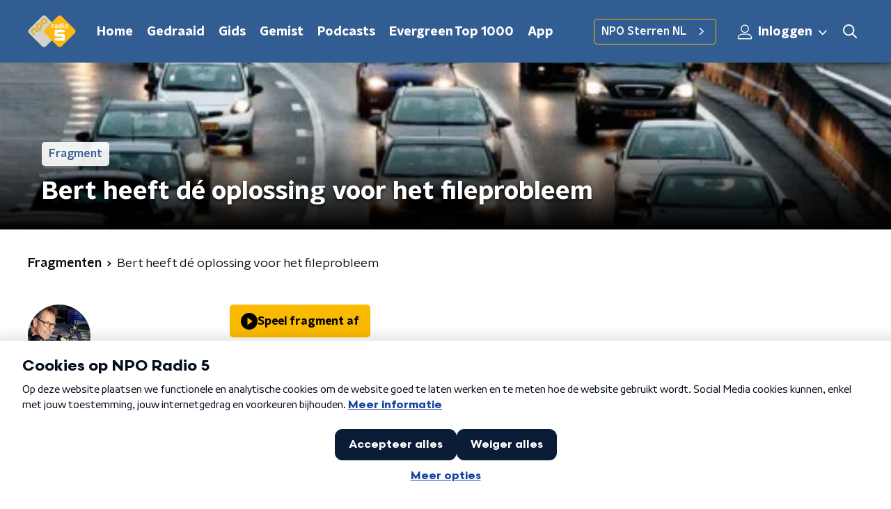

--- FILE ---
content_type: text/html; charset=utf-8
request_url: https://www.nporadio5.nl/fragmenten/bertop5/631a7c44-2738-4de2-b97c-725415220b52/2020-10-01-bert-heeft-de-oplossing-voor-het-fileprobleem
body_size: 17367
content:
<!DOCTYPE html><html lang="nl"><head><meta charSet="utf-8"/><title>Bert heeft dé oplossing voor het fileprobleem | NPO Radio 5</title><meta content="index, follow" name="robots"/><meta content="Bert heeft dé oplossing voor het fileprobleem" property="og:title"/><meta content="website" property="og:type"/><meta content="https://www.nporadio5.nl/fragmenten/bertop5/631a7c44-2738-4de2-b97c-725415220b52/2020-10-01-bert-heeft-de-oplossing-voor-het-fileprobleem" property="og:url"/><meta content="NPO Radio 5" property="og:site_name"/><meta content="https://radioimages.npox.nl/45ed5691-8bc1-4018-9d67-242150cff944/20927de9-a5b2-46cc-86fb-e3f4b4d8fa1d.jpg" property="og:image"/><meta content="https://radioimages.npox.nl/45ed5691-8bc1-4018-9d67-242150cff944/20927de9-a5b2-46cc-86fb-e3f4b4d8fa1d.jpg" property="og:image:secure_url"/><meta content="630" property="og:image:width"/><meta content="315" property="og:image:height"/><meta content="summary_large_image" name="twitter:card"/><link href="https://www.nporadio5.nl/fragmenten/bertop5/631a7c44-2738-4de2-b97c-725415220b52/2020-10-01-bert-heeft-de-oplossing-voor-het-fileprobleem" rel="canonical"/><link href="https://www.nporadio5.nl/nieuws/rss" rel="alternate" title="Nieuwsoverzicht | NPO Radio 5" type="application/rss+xml"/><meta content="width=device-width, initial-scale=1" name="viewport"/><link href="/apple-touch-icon.png" rel="apple-touch-icon" sizes="180x180"/><link href="/favicon-32x32.png" rel="icon" sizes="32x32" type="image/png"/><link href="/favicon-16x16.png" rel="icon" sizes="16x16" type="image/png"/><link href="/site.webmanifest" rel="manifest"/><link color="#101010" href="/safari-pinned-tab.svg" rel="mask-icon"/><meta content="#325D92" name="msapplication-TileColor"/><meta content="#325D92" name="theme-color"/><meta content="only light" name="color-scheme"/><noscript><style>body .hidden_on_noscript { display: none; }</style></noscript><meta name="next-head-count" content="24"/><link rel="preload" href="/_next/static/css/e1a0e620bd0bd4d4.css" as="style"/><link rel="stylesheet" href="/_next/static/css/e1a0e620bd0bd4d4.css" data-n-g=""/><noscript data-n-css=""></noscript><script defer="" nomodule="" src="/_next/static/chunks/polyfills-c67a75d1b6f99dc8.js"></script><script src="/_next/static/chunks/webpack-8c07b35d6ed566a5.js" defer=""></script><script src="/_next/static/chunks/framework-45ce3d09104a2cae.js" defer=""></script><script src="/_next/static/chunks/main-6c9de2843f486a63.js" defer=""></script><script src="/_next/static/chunks/pages/_app-e59e4354af8def6b.js" defer=""></script><script src="/_next/static/chunks/893ce3de-6eae4da1672ddf57.js" defer=""></script><script src="/_next/static/chunks/7b3ddd08-42b89039fcd123fb.js" defer=""></script><script src="/_next/static/chunks/e44137f9-8c08b1b58871cfff.js" defer=""></script><script src="/_next/static/chunks/2821-360fa911f8a2b8a8.js" defer=""></script><script src="/_next/static/chunks/5119-348da8bd53fa160d.js" defer=""></script><script src="/_next/static/chunks/138-3c09a25efcd617b1.js" defer=""></script><script src="/_next/static/chunks/1520-4c9392cb311bbddb.js" defer=""></script><script src="/_next/static/chunks/3713-9dc92c8652efaea1.js" defer=""></script><script src="/_next/static/chunks/3797-b00e049ae6d6cb6e.js" defer=""></script><script src="/_next/static/chunks/257-173adb22ebbaccb0.js" defer=""></script><script src="/_next/static/chunks/pages/fragmenten/%5BprogrammeSlug%5D/%5BfragmentId%5D/%5Bdate-fragmentSlug%5D-ec21e7ee88f0c0d1.js" defer=""></script><script src="/_next/static/fEhAZw9KVvVKv-4p7WKon/_buildManifest.js" defer=""></script><script src="/_next/static/fEhAZw9KVvVKv-4p7WKon/_ssgManifest.js" defer=""></script><style data-styled="" data-styled-version="5.3.5">.cpeaMh{background:none;border:none;box-sizing:border-box;color:inherit;cursor:pointer;font:inherit;outline:inherit;padding:0;outline-offset:2px;outline:2px solid transparent;-webkit-transition:outline-color 200ms;transition:outline-color 200ms;--font-size:0.875rem;-webkit-align-items:center;-webkit-box-align:center;-ms-flex-align:center;align-items:center;border-radius:5px;color:#030303;cursor:pointer;display:-webkit-box;display:-webkit-flex;display:-ms-flexbox;display:flex;font-family:'NPO Nova Headline',sans-serif;font-size:var(--font-size);font-weight:700;-webkit-box-pack:center;-webkit-justify-content:center;-ms-flex-pack:center;justify-content:center;line-height:1;padding:12px 16px 11px;position:relative;-webkit-transition:outline-color 200ms,background-color 200ms,color 200ms;transition:outline-color 200ms,background-color 200ms,color 200ms;background:#FABA00;}/*!sc*/
.cpeaMh:focus-visible{outline-color:#5b5bff;}/*!sc*/
@media (min-width:1200px){.cpeaMh{--font-size:1rem;}}/*!sc*/
.cpeaMh::before{background:#FABA00;-webkit-block-size:100%;-ms-flex-block-size:100%;block-size:100%;border-radius:5px;content:'';inline-size:100%;-webkit-inset-block-start:0;-ms-intb-rlock-start:0;inset-block-start:0;inset-inline-start:0;opacity:0.2;padding:0;position:absolute;-webkit-transition:padding 200ms,left 200ms,top 200ms;transition:padding 200ms,left 200ms,top 200ms;z-index:-1;}/*!sc*/
@media (hover:hover){.cpeaMh:hover:before{inset-block-start:-10px;inset-inline-start:-10px;padding:10px;}}/*!sc*/
data-styled.g1[id="sc-2598061-0"]{content:"cpeaMh,"}/*!sc*/
.iKxgcn{-webkit-align-items:center;-webkit-box-align:center;-ms-flex-align:center;align-items:center;-webkit-column-gap:8px;column-gap:8px;display:-webkit-box;display:-webkit-flex;display:-ms-flexbox;display:flex;-webkit-box-pack:center;-webkit-justify-content:center;-ms-flex-pack:center;justify-content:center;position:relative;}/*!sc*/
data-styled.g3[id="sc-2598061-2"]{content:"iKxgcn,"}/*!sc*/
.cjsqjQ{margin:0 0 15px;}/*!sc*/
data-styled.g58[id="sc-787c6644-0"]{content:"cjsqjQ,"}/*!sc*/
.jXsPTz{position:fixed;left:0;bottom:-1px;right:0;height:75px;background:rgba(9,9,9,0.75);border-top:1px solid rgba(95,95,95,0.65);-webkit-backdrop-filter:blur(6px);backdrop-filter:blur(6px);z-index:9;-webkit-user-select:none;-moz-user-select:none;-ms-user-select:none;user-select:none;-webkit-transition:height 0.25s ease-out;transition:height 0.25s ease-out;padding-bottom:env(safe-area-inset-bottom,0);}/*!sc*/
@media (min-width:1200px){.jXsPTz{height:86px;}}/*!sc*/
@media print{.jXsPTz{display:none;}}/*!sc*/
data-styled.g69[id="sc-627673f7-0"]{content:"jXsPTz,"}/*!sc*/
.kJdjvG{position:absolute;top:0;left:0;right:0;height:75px;-webkit-transition:height 0.15s ease-out,-webkit-transform 0.15s ease-in,top 0.25s ease-out;-webkit-transition:height 0.15s ease-out,transform 0.15s ease-in,top 0.25s ease-out;transition:height 0.15s ease-out,transform 0.15s ease-in,top 0.25s ease-out;-webkit-transform:translateY(0);-ms-transform:translateY(0);transform:translateY(0);}/*!sc*/
@media (min-width:1200px){.kJdjvG{height:86px;}}/*!sc*/
data-styled.g70[id="sc-627673f7-1"]{content:"kJdjvG,"}/*!sc*/
.bwcALN{display:-webkit-box;display:-webkit-flex;display:-ms-flexbox;display:flex;-webkit-align-items:center;-webkit-box-align:center;-ms-flex-align:center;align-items:center;-webkit-flex-wrap:nowrap;-ms-flex-wrap:nowrap;flex-wrap:nowrap;-webkit-box-pack:justify;-webkit-justify-content:space-between;-ms-flex-pack:justify;justify-content:space-between;height:74px;}/*!sc*/
@media (min-width:1200px){.bwcALN{height:85px;}}/*!sc*/
data-styled.g71[id="sc-627673f7-2"]{content:"bwcALN,"}/*!sc*/
.ddpthC{display:block;position:absolute;left:0;right:75px;bottom:0;top:0;background:transparent;z-index:1;cursor:pointer;}/*!sc*/
@media (min-width:1200px){.ddpthC{right:calc(50vw + 194px);}}/*!sc*/
data-styled.g72[id="sc-627673f7-3"]{content:"ddpthC,"}/*!sc*/
@page{size:A4;margin:2cm 1cm;}/*!sc*/
html,body{min-block-size:100%;}/*!sc*/
body{background-color:#fff;-webkit-font-smoothing:antialiased;margin:0;min-inline-size:320px;padding:0;}/*!sc*/
p,h1,h2,h3,h4,h5,h6{margin:0 0 15px;word-break:break-word;}/*!sc*/
h1,h2{font-size:24px;line-height:1.3;}/*!sc*/
@media (min-width:1200px){h1,h2{font-size:20px;line-height:1.4;}}/*!sc*/
h1,h2,h3{font-family:'NPO Nova Headline',sans-serif;font-weight:700;}/*!sc*/
h1 > *,h2 > *,h3 > *{font-family:inherit !important;font-weight:inherit !important;}/*!sc*/
div,p,h3,li{font-size:16px;line-height:1.6;}/*!sc*/
@media (min-width:1200px){div,p,h3,li{font-size:18px;}}/*!sc*/
strong,h4,h5,h6{font-family:'NPO Nova Text',sans-serif;font-weight:550;}/*!sc*/
em{font-feature-settings:'ss01';}/*!sc*/
body,article,aside,section,div,p,table,ul{font-family:'NPO Nova Text',sans-serif;font-weight:400;}/*!sc*/
:where(button,input,select,textarea){font:inherit;}/*!sc*/
@media print{body{-webkit-print-color-adjust:exact !important;print-color-adjust:exact !important;}div:not(.printable){visibility:hidden;}.printable div{visibility:visible;}header{display:none;}footer{display:none;}}/*!sc*/
data-styled.g91[id="sc-global-kYVFjl1"]{content:"sc-global-kYVFjl1,"}/*!sc*/
.gvMLxs g > g{fill:#101010;}/*!sc*/
data-styled.g93[id="sc-6b03b9a5-0"]{content:"gvMLxs,"}/*!sc*/
.eTevYg g > g{fill:#101010;}/*!sc*/
data-styled.g95[id="sc-529b2cf0-0"]{content:"eTevYg,"}/*!sc*/
.grZeO path{fill:#101010;}/*!sc*/
data-styled.g96[id="sc-98b86276-0"]{content:"grZeO,"}/*!sc*/
.isbQPp{display:-webkit-box;display:-webkit-flex;display:-ms-flexbox;display:flex;-webkit-align-items:center;-webkit-box-align:center;-ms-flex-align:center;align-items:center;-webkit-box-pack:end;-webkit-justify-content:flex-end;-ms-flex-pack:end;justify-content:flex-end;}/*!sc*/
.isbQPp svg{padding:8px;}/*!sc*/
data-styled.g98[id="sc-f66bd562-0"]{content:"isbQPp,"}/*!sc*/
.iTridW{display:-webkit-box;display:-webkit-flex;display:-ms-flexbox;display:flex;}/*!sc*/
.iTridW svg path{-webkit-transition:fill 200ms ease;transition:fill 200ms ease;}/*!sc*/
.iTridW:hover svg path{fill:#325D92;}/*!sc*/
data-styled.g100[id="sc-f66bd562-2"]{content:"iTridW,"}/*!sc*/
.jRgoSJ{margin:15px 0 0;padding-top:10px;display:-webkit-box;display:-webkit-flex;display:-ms-flexbox;display:flex;border-top:1px solid #101010;-webkit-box-pack:justify;-webkit-justify-content:space-between;-ms-flex-pack:justify;justify-content:space-between;-webkit-align-items:center;-webkit-box-align:center;-ms-flex-align:center;align-items:center;}/*!sc*/
data-styled.g101[id="sc-939944d8-0"]{content:"jRgoSJ,"}/*!sc*/
.dMQHtd{word-break:break-all;}/*!sc*/
data-styled.g102[id="sc-939944d8-1"]{content:"dMQHtd,"}/*!sc*/
.frSbum{display:-webkit-box;display:-webkit-flex;display:-ms-flexbox;display:flex;-webkit-box-flex:1;-webkit-flex-grow:1;-ms-flex-positive:1;flex-grow:1;-webkit-box-pack:end;-webkit-justify-content:flex-end;-ms-flex-pack:end;justify-content:flex-end;-webkit-align-items:center;-webkit-box-align:center;-ms-flex-align:center;align-items:center;}/*!sc*/
.frSbum .sc-32f81270-0{margin-left:10px;width:24px;height:24px;line-height:24px;display:-webkit-box;display:-webkit-flex;display:-ms-flexbox;display:flex;-webkit-box-pack:center;-webkit-justify-content:center;-ms-flex-pack:center;justify-content:center;-webkit-align-items:center;-webkit-box-align:center;-ms-flex-align:center;align-items:center;}/*!sc*/
data-styled.g107[id="sc-939944d8-6"]{content:"frSbum,"}/*!sc*/
.kZsXRn{--padding-bottom:20px;display:-webkit-box;display:-webkit-flex;display:-ms-flexbox;display:flex;margin:0;padding:10px 0 var(--padding-bottom);-webkit-align-items:flex-start;-webkit-box-align:flex-start;-ms-flex-align:flex-start;align-items:flex-start;}/*!sc*/
@media (min-width:600px){.kZsXRn{--padding-bottom:15px;}}/*!sc*/
@media (min-width:1200px){.kZsXRn{--padding-bottom:30px;}}/*!sc*/
data-styled.g110[id="sc-de153955-0"]{content:"kZsXRn,"}/*!sc*/
.lhiMnI{-webkit-align-items:center;-webkit-box-align:center;-ms-flex-align:center;align-items:center;color:#000;cursor:pointer;display:-webkit-box;display:-webkit-flex;display:-ms-flexbox;display:flex;font-weight:550;-webkit-text-decoration:none;text-decoration:none;}/*!sc*/
@media (hover:hover){.lhiMnI:hover{-webkit-text-decoration:underline;text-decoration:underline;}}/*!sc*/
data-styled.g111[id="sc-de153955-1"]{content:"lhiMnI,"}/*!sc*/
.dsEpor{display:-webkit-box;display:-webkit-flex;display:-ms-flexbox;display:flex;-webkit-align-items:center;-webkit-box-align:center;-ms-flex-align:center;align-items:center;white-space:nowrap;color:#101010;}/*!sc*/
.dsEpor > span{overflow:hidden;text-overflow:ellipsis;}/*!sc*/
.dsEpor > svg{padding:0 8px;}/*!sc*/
.dsEpor > svg [data-fill-color]{fill:#101010;}/*!sc*/
.dsEpor:last-child{overflow:hidden;}/*!sc*/
.dsEpor:last-child > svg{display:none;}/*!sc*/
data-styled.g112[id="sc-de153955-2"]{content:"dsEpor,"}/*!sc*/
.kuECeo{display:grid;grid-gap:15px;grid-template-columns:100%;}/*!sc*/
@media (min-width:600px){.kuECeo{grid-template-columns:160px auto;}}/*!sc*/
@media (min-width:768px){.kuECeo{grid-gap:30px;grid-template-columns:160px auto 140px;}}/*!sc*/
@media (min-width:1200px){.kuECeo{grid-template-columns:1fr 620px 1fr;}}/*!sc*/
data-styled.g113[id="sc-20906417-0"]{content:"kuECeo,"}/*!sc*/
.ehToEu{padding:15px 0;display:-webkit-box;display:-webkit-flex;display:-ms-flexbox;display:flex;-webkit-flex-direction:row;-ms-flex-direction:row;flex-direction:row;}/*!sc*/
@media (min-width:600px){.ehToEu{-webkit-flex-direction:column;-ms-flex-direction:column;flex-direction:column;}}/*!sc*/
data-styled.g114[id="sc-ec7202a-0"]{content:"ehToEu,"}/*!sc*/
.dFbqwk{padding:15px 0;}/*!sc*/
data-styled.g115[id="sc-834ee17a-0"]{content:"dFbqwk,"}/*!sc*/
.bzZSEK{display:inline-block;border-radius:50%;width:35px;height:35px;}/*!sc*/
@media (min-width:600px){.bzZSEK{width:90px;height:90px;}}/*!sc*/
data-styled.g116[id="sc-7b9c8849-0"]{content:"bzZSEK,"}/*!sc*/
.hdjgyn{display:-webkit-box;display:-webkit-flex;display:-ms-flexbox;display:flex;-webkit-flex-wrap:wrap;-ms-flex-wrap:wrap;flex-wrap:wrap;-webkit-align-items:center;-webkit-box-align:center;-ms-flex-align:center;align-items:center;}/*!sc*/
data-styled.g118[id="sc-7b9c8849-2"]{content:"hdjgyn,"}/*!sc*/
.fjVOnd{display:inline-block;margin:0 15px 15px 0;-webkit-text-decoration:none;text-decoration:none;color:#101010;font-weight:550;}/*!sc*/
data-styled.g119[id="sc-7b9c8849-3"]{content:"fjVOnd,"}/*!sc*/
.hyigYc{padding:0 20px;margin:0 auto;max-width:1200px;position:relative;}/*!sc*/
@media (min-width:768px){.hyigYc{padding:0 25px;}}/*!sc*/
data-styled.g121[id="sc-acc4007a-0"]{content:"hyigYc,"}/*!sc*/
.gMogrg{color:#fff;margin:8px 10px 0 5px;padding:3px;position:relative;display:-webkit-box;display:-webkit-flex;display:-ms-flexbox;display:flex;-webkit-align-items:center;-webkit-box-align:center;-ms-flex-align:center;align-items:center;}/*!sc*/
.gMogrg:before{background-color:#FABA00;border-radius:5px;content:'';display:block;inline-size:4px;inset-block:5px 3px;inset-inline-start:-5px;position:absolute;}/*!sc*/
@media (min-width:1200px){.gMogrg{margin-block-end:12px;max-inline-size:75%;}}/*!sc*/
data-styled.g122[id="sc-c8ae5f4a-0"]{content:"gMogrg,"}/*!sc*/
.eNnPYI{-webkit-box-orient:vertical;border-radius:5px;display:-webkit-box;font-size:22px;-webkit-line-clamp:3;line-height:1.4;margin-block-end:0;margin-inline-start:-3px;overflow:hidden;padding-inline-start:15px;text-shadow:0 2px 4px rgb(0 0 0 / 0.75);}/*!sc*/
@media (min-width:1200px){.eNnPYI{font-size:28px;-webkit-line-clamp:2;}}/*!sc*/
@media (min-width:1200px){.eNnPYI{font-size:36px;-webkit-line-clamp:2;}}/*!sc*/
@media (min-width:1344px){.eNnPYI{-webkit-line-clamp:3;}}/*!sc*/
data-styled.g123[id="sc-c8ae5f4a-1"]{content:"eNnPYI,"}/*!sc*/
.hSyTMF{-webkit-align-items:center;-webkit-box-align:center;-ms-flex-align:center;align-items:center;border-radius:2px;display:-webkit-inline-box;display:-webkit-inline-flex;display:-ms-inline-flexbox;display:inline-flex;font-size:0.9375rem;font-weight:550;gap:8px;padding:3px 6px;white-space:nowrap;background:#FABA00;color:#fff;background-color:rgb(255 255 255 / 0.9);color:#325D92;}/*!sc*/
@media (min-width:1200px){.hSyTMF{border-radius:5px;font-size:1rem;padding:5px 10px;}}/*!sc*/
data-styled.g125[id="sc-b8198653-0"]{content:"hSyTMF,"}/*!sc*/
.hdLoMl{display:-webkit-box;display:-webkit-flex;display:-ms-flexbox;display:flex;-webkit-flex-direction:row;-ms-flex-direction:row;flex-direction:row;gap:20px;}/*!sc*/
@media (min-width:1344px){.hdLoMl{-webkit-flex-direction:row;-ms-flex-direction:row;flex-direction:row;}}/*!sc*/
data-styled.g126[id="sc-e7fd9719-0"]{content:"hdLoMl,"}/*!sc*/
.fnpMGI{position:absolute;bottom:0;left:0;padding:15px 0;width:100%;box-sizing:border-box;}/*!sc*/
data-styled.g127[id="sc-e7fd9719-1"]{content:"fnpMGI,"}/*!sc*/
.iwjkRo{margin-left:20px;height:100%;}/*!sc*/
data-styled.g128[id="sc-e7fd9719-2"]{content:"iwjkRo,"}/*!sc*/
.dnwIpE{height:240px;position:relative;overflow:hidden;z-index:0;}/*!sc*/
@media (min-width:1344px){.dnwIpE{height:390px;}}/*!sc*/
data-styled.g133[id="sc-8cb63c32-0"]{content:"dnwIpE,"}/*!sc*/
.jaQxsV{height:100%;background-image:url("https://radioimages.npox.nl/45ed5691-8bc1-4018-9d67-242150cff944/20927de9-a5b2-46cc-86fb-e3f4b4d8fa1d.jpg");background-size:cover;background-repeat:no-repeat;background-position:center center;}/*!sc*/
.jaQxsV:before{content:'';background-image:linear-gradient(to bottom,rgba(0,0,0,0),rgba(0,0,0,1));height:60px;position:absolute;bottom:0;left:0;right:0;}/*!sc*/
@media (min-width:1200px){.jaQxsV:before{height:150px;}}/*!sc*/
data-styled.g134[id="sc-8cb63c32-1"]{content:"jaQxsV,"}/*!sc*/
.bFzbXx{background-color:#325D92;}/*!sc*/
data-styled.g135[id="sc-c0d67b74-0"]{content:"bFzbXx,"}/*!sc*/
.byUdZG{background:transparant;position:relative;padding:25px 0 26px;}/*!sc*/
data-styled.g161[id="sc-3987fd86-0"]{content:"byUdZG,"}/*!sc*/
.OAHtz{height:100%;width:100%;position:absolute;overflow:hidden;top:0;}/*!sc*/
data-styled.g162[id="sc-3987fd86-1"]{content:"OAHtz,"}/*!sc*/
.egzliv{position:absolute;left:10px;top:10px;padding:5px 8px;background-color:rgba(0,0,0,0.5);border-radius:5px;z-index:1;}/*!sc*/
@media (min-width:768px){.egzliv{padding:5px 8px;left:15px;top:15px;}}/*!sc*/
data-styled.g191[id="sc-3c9850e9-0"]{content:"egzliv,"}/*!sc*/
.bPMbrP{display:block;}/*!sc*/
data-styled.g192[id="sc-3c9850e9-1"]{content:"bPMbrP,"}/*!sc*/
.dSSskv line,.dSSskv circle{stroke:currentColor;}/*!sc*/
data-styled.g221[id="sc-eee812e5-0"]{content:"dSSskv,"}/*!sc*/
.iuPOkY{z-index:1;}/*!sc*/
@media (min-width:1200px){.iuPOkY{margin-right:20px;}}/*!sc*/
data-styled.g225[id="sc-6119ae5a-1"]{content:"iuPOkY,"}/*!sc*/
.bqIinL{display:-webkit-box;display:-webkit-flex;display:-ms-flexbox;display:flex;-webkit-box-pack:justify;-webkit-justify-content:space-between;-ms-flex-pack:justify;justify-content:space-between;-webkit-align-items:center;-webkit-box-align:center;-ms-flex-align:center;align-items:center;margin:0 auto;padding-left:10px;padding-right:10px;max-width:1200px;position:relative;height:100%;}/*!sc*/
@media (min-width:1200px){.bqIinL{padding-left:0px;padding-right:0px;}}/*!sc*/
data-styled.g226[id="sc-6119ae5a-2"]{content:"bqIinL,"}/*!sc*/
.eNDSRu{outline:2px solid transparent;outline-offset:2px;-webkit-transition:outline-color 200ms;transition:outline-color 200ms;font-family:'NPO Nova Headline',sans-serif;font-weight:700;-webkit-text-decoration:none;text-decoration:none;border-radius:5px;color:#ffffff;cursor:pointer;display:inline-block;font-size:18px;line-height:1;padding:7px 10px 6px 10px;position:relative;-webkit-transition:outline-color 200ms,background-color 200ms,color 200ms;transition:outline-color 200ms,background-color 200ms,color 200ms;}/*!sc*/
.eNDSRu:focus-visible{outline-color:#5b5bff;}/*!sc*/
.eNDSRu:hover{background:#FABA00;color:#ffffff;}/*!sc*/
.eNDSRu:hover:after{opacity:0;}/*!sc*/
.eNDSRu:active{background:#FABA00;color:#ffffff;}/*!sc*/
.eNDSRu:active:after{opacity:0;}/*!sc*/
.eNDSRu:after{-webkit-transition:background-color 200ms;transition:background-color 200ms;--offset:22px;-webkit-block-size:3px;-ms-flex-block-size:3px;block-size:3px;border-radius:5px;content:'';opacity:0;position:absolute;-webkit-inset-block-end:0;-ms-inlrock-end:0;inset-block-end:0;inset-inline-start:calc(var(--offset) / 2);inline-size:calc(100% - var(--offset));}/*!sc*/
data-styled.g227[id="sc-6119ae5a-3"]{content:"eNDSRu,"}/*!sc*/
.lpoxkQ{position:absolute;top:0;left:0;right:0;min-width:320px;height:60px;z-index:4;}/*!sc*/
@media (min-width:768px){.lpoxkQ{height:70px;}}/*!sc*/
@media (min-width:1200px){.lpoxkQ{height:90px;}}/*!sc*/
data-styled.g228[id="sc-6119ae5a-4"]{content:"lpoxkQ,"}/*!sc*/
.cJysQT{-webkit-align-items:center;-webkit-box-align:center;-ms-flex-align:center;align-items:center;display:-webkit-box;display:-webkit-flex;display:-ms-flexbox;display:flex;left:50%;margin:0;position:absolute;-webkit-transform:translate(-50%,0);-ms-transform:translate(-50%,0);transform:translate(-50%,0);}/*!sc*/
@media (min-width:1200px){.cJysQT{position:relative;left:0;-webkit-transform:none;-ms-transform:none;transform:none;}}/*!sc*/
data-styled.g229[id="sc-6119ae5a-5"]{content:"cJysQT,"}/*!sc*/
@media (max-width:1199px){.jVyRTC{display:none;}}/*!sc*/
data-styled.g230[id="sc-6119ae5a-6"]{content:"jVyRTC,"}/*!sc*/
.jDvASu{display:-webkit-box;display:-webkit-flex;display:-ms-flexbox;display:flex;-webkit-align-items:center;-webkit-box-align:center;-ms-flex-align:center;align-items:center;-webkit-box-pack:center;-webkit-justify-content:center;-ms-flex-pack:center;justify-content:center;-webkit-tap-highlight-color:rgba(0,0,0,0);cursor:pointer;border:none;background:transparent;box-sizing:content-box;border-radius:5px;padding:0;color:#ffffff;outline:2px solid transparent;outline-offset:2px;-webkit-transition:outline-color 200ms;transition:outline-color 200ms;-webkit-transition:background-color 200ms;transition:background-color 200ms;height:37px;width:39px;}/*!sc*/
.jDvASu:hover{color:#ffffff;background:#FABA00;}/*!sc*/
.jDvASu:active{background-color:#de9f0d;color:#030303;}/*!sc*/
.jDvASu:focus-visible{outline-color:#5b5bff;}/*!sc*/
data-styled.g231[id="sc-6119ae5a-7"]{content:"jDvASu,"}/*!sc*/
.cESczn svg{height:22px;width:22px;}/*!sc*/
@media (min-width:1200px){.cESczn{display:none;}}/*!sc*/
data-styled.g232[id="sc-6119ae5a-8"]{content:"cESczn,"}/*!sc*/
.jVkiyc{outline:2px solid transparent;outline-offset:2px;-webkit-transition:outline-color 200ms;transition:outline-color 200ms;-webkit-transition:background-color 200ms;transition:background-color 200ms;-webkit-text-decoration:none;text-decoration:none;line-height:1;cursor:pointer;display:-webkit-box;display:-webkit-flex;display:-ms-flexbox;display:flex;-webkit-align-items:center;-webkit-box-align:center;-ms-flex-align:center;align-items:center;margin-right:20px;height:35px;padding-left:10px;padding-right:10px;font-size:16px;font-family:'NPO Nova Text',sans-serif;font-weight:550;color:#ffffff;border:1px solid;background:transparent;border-color:#FABA00;border-radius:5px;}/*!sc*/
.jVkiyc:focus-visible{outline-color:#5b5bff;}/*!sc*/
.jVkiyc:hover{background:#FABA00;color:#ffffff;}/*!sc*/
.jVkiyc:active{border-color:#de9f0d;background:#de9f0d;}/*!sc*/
@media (max-width:1199px){.jVkiyc{display:none;}}/*!sc*/
data-styled.g233[id="sc-6119ae5a-9"]{content:"jVkiyc,"}/*!sc*/
.fFJWNo{display:block;max-width:120px;height:38px;outline:2px solid transparent;outline-offset:2px;-webkit-transition:outline-color 200ms;transition:outline-color 200ms;}/*!sc*/
@media (min-width:1200px){.fFJWNo{height:46px;}}/*!sc*/
.fFJWNo:focus-visible{outline-color:#5b5bff;}/*!sc*/
data-styled.g235[id="sc-6119ae5a-11"]{content:"fFJWNo,"}/*!sc*/
.SHtHX{display:inline-block;height:20px;width:20px;}/*!sc*/
data-styled.g236[id="sc-6119ae5a-12"]{content:"SHtHX,"}/*!sc*/
.cWZgVf{display:-webkit-box;display:-webkit-flex;display:-ms-flexbox;display:flex;-webkit-align-items:center;-webkit-box-align:center;-ms-flex-align:center;align-items:center;}/*!sc*/
data-styled.g237[id="sc-6119ae5a-13"]{content:"cWZgVf,"}/*!sc*/
.jgQwIC{position:fixed;left:0;top:0;bottom:0;width:280px;background-color:#325D92;padding:20px;-webkit-transform:translate3d(-330px,0,0);-ms-transform:translate3d(-330px,0,0);transform:translate3d(-330px,0,0);-webkit-transition:all 0.2s ease-out;transition:all 0.2s ease-out;z-index:10;overflow:hidden auto;}/*!sc*/
.jgQwIC ul{margin:15px 0;padding:0;list-style:none;}/*!sc*/
.jgQwIC li{padding:10px 0;margin-bottom:10px;-webkit-transition:all 0.35s ease-out;transition:all 0.35s ease-out;}/*!sc*/
@media (max-width:320px){.jgQwIC li{padding:4px 0;}}/*!sc*/
data-styled.g238[id="sc-a6ca196e-0"]{content:"jgQwIC,"}/*!sc*/
.kKqvDG{color:#ffffff;outline:2px solid transparent;outline-offset:2px;-webkit-transition:outline-color 200ms;transition:outline-color 200ms;-webkit-transition:background-color 200ms;transition:background-color 200ms;display:-webkit-box;display:-webkit-flex;display:-ms-flexbox;display:flex;-webkit-box-pack:center;-webkit-justify-content:center;-ms-flex-pack:center;justify-content:center;-webkit-align-items:center;-webkit-box-align:center;-ms-flex-align:center;align-items:center;}/*!sc*/
.kKqvDG:hover{color:#ffffff;background:#FABA00;}/*!sc*/
.kKqvDG:active{background-color:#de9f0d;color:#030303;}/*!sc*/
.kKqvDG:focus-visible{outline-color:#5b5bff;}/*!sc*/
.kKqvDG svg{height:22px;width:22px;}/*!sc*/
@media (max-width:1200px){.kKqvDG{display:none;}}/*!sc*/
data-styled.g282[id="sc-acdcc7c6-1"]{content:"kKqvDG,"}/*!sc*/
.kkYYSa svg{height:22px;width:22px;}/*!sc*/
@media (min-width:1201px){.kkYYSa{display:none;}}/*!sc*/
data-styled.g283[id="sc-acdcc7c6-2"]{content:"kkYYSa,"}/*!sc*/
.eVsqAh svg{-webkit-transform:rotate(90deg);-ms-transform:rotate(90deg);transform:rotate(90deg);}/*!sc*/
data-styled.g284[id="sc-acdcc7c6-3"]{content:"eVsqAh,"}/*!sc*/
.bGFHMr{-webkit-text-decoration:none;text-decoration:none;font-size:1rem;line-height:22px;color:#fff;}/*!sc*/
.bGFHMr:hover{-webkit-text-decoration:underline;text-decoration:underline;}/*!sc*/
data-styled.g287[id="sc-32b69f7f-0"]{content:"bGFHMr,"}/*!sc*/
.gDtjFe{color:#fff;font-size:1rem;line-height:22px;margin:0 0 25px;}/*!sc*/
data-styled.g288[id="sc-17cac0f3-0"]{content:"gDtjFe,"}/*!sc*/
.kjhMug{padding:15px;height:56px;width:100%;box-sizing:border-box;background-color:#fff;border-radius:5px;border:none;font-size:16px;line-height:56px;}/*!sc*/
.kjhMug::-webkit-input-placeholder{color:#101010;font-family:'NPO Nova Text',sans-serif;}/*!sc*/
.kjhMug::-moz-placeholder{color:#101010;font-family:'NPO Nova Text',sans-serif;}/*!sc*/
.kjhMug:-ms-input-placeholder{color:#101010;font-family:'NPO Nova Text',sans-serif;}/*!sc*/
.kjhMug::placeholder{color:#101010;font-family:'NPO Nova Text',sans-serif;}/*!sc*/
.kjhMug[data-has-error='true']{border:5px #d9151b solid;color:#d9151b;outline:none;}/*!sc*/
data-styled.g289[id="sc-73cc6105-0"]{content:"kjhMug,"}/*!sc*/
.bbpvDL{display:-webkit-box;display:-webkit-flex;display:-ms-flexbox;display:flex;-webkit-flex-direction:column;-ms-flex-direction:column;flex-direction:column;}/*!sc*/
@media (min-width:768px){.bbpvDL{-webkit-flex-direction:row;-ms-flex-direction:row;flex-direction:row;}}/*!sc*/
data-styled.g298[id="sc-adb7ae08-0"]{content:"bbpvDL,"}/*!sc*/
.gTSEkF{display:-webkit-box;display:-webkit-flex;display:-ms-flexbox;display:flex;-webkit-flex-direction:column;-ms-flex-direction:column;flex-direction:column;}/*!sc*/
@media (min-width:768px){.gTSEkF{-webkit-flex-direction:row;-ms-flex-direction:row;flex-direction:row;-webkit-align-items:center;-webkit-box-align:center;-ms-flex-align:center;align-items:center;margin-top:20px;}}/*!sc*/
data-styled.g299[id="sc-adb7ae08-1"]{content:"gTSEkF,"}/*!sc*/
@media (min-width:768px){.bISdHy{width:200px;}}/*!sc*/
data-styled.g300[id="sc-adb7ae08-2"]{content:"bISdHy,"}/*!sc*/
.heasKC{margin-top:20px;min-width:0;}/*!sc*/
@media (min-width:768px){.heasKC{margin:0 0 0 20px;}}/*!sc*/
data-styled.g301[id="sc-adb7ae08-3"]{content:"heasKC,"}/*!sc*/
.gleLLw{-webkit-order:2;-ms-flex-order:2;order:2;font-weight:bold;-webkit-box-pack:center;-webkit-justify-content:center;-ms-flex-pack:center;justify-content:center;}/*!sc*/
@media (min-width:768px){.gleLLw{-webkit-order:1;-ms-flex-order:1;order:1;width:200px;margin-top:0;}}/*!sc*/
data-styled.g302[id="sc-adb7ae08-4"]{content:"gleLLw,"}/*!sc*/
.gNmynA{-webkit-flex:1;-ms-flex:1;flex:1;-webkit-order:1;-ms-flex-order:1;order:1;margin-top:20px;margin-bottom:0;}/*!sc*/
@media (min-width:768px){.gNmynA{-webkit-order:2;-ms-flex-order:2;order:2;margin:0 0 0 20px;}}/*!sc*/
data-styled.g303[id="sc-adb7ae08-5"]{content:"gNmynA,"}/*!sc*/
.dAWuXr{margin:0 0 15px;font-size:20px;color:#fff;font-family:'NPO Nova Text',sans-serif;font-weight:550;font-style:normal;}/*!sc*/
@media (min-width:768px){.dAWuXr{font-size:25px;}}/*!sc*/
data-styled.g305[id="sc-3c36864a-0"]{content:"dAWuXr,"}/*!sc*/
.kEIASA{padding:0 20px;min-height:140px;border-left:1px solid #fff;width:100%;}/*!sc*/
@media (min-width:768px){.kEIASA{padding:0 50px;}}/*!sc*/
.kEIASA:first-child{padding-left:0;border-left:none;}/*!sc*/
.kEIASA:last-child{padding-right:0;}/*!sc*/
.kEIASA ul{margin:0;padding:0;list-style:none;}/*!sc*/
.kEIASA li{padding:3px 0;margin:0;}/*!sc*/
.kEIASA .sc-32b69f7f-0{display:inline-block;padding:5px 3px;margin-left:-3px;}/*!sc*/
@media (min-width:768px){.kEIASA .sc-32b69f7f-0{font-size:18px;}}/*!sc*/
data-styled.g306[id="sc-e54d5951-0"]{content:"kEIASA,"}/*!sc*/
.hUvgCq{--translateX:-100%;--translateY:0%;position:absolute;-webkit-transform:translateX(var(--translateX)) translateY(var(--translateY));-ms-transform:translateX(var(--translateX)) translateY(var(--translateY));transform:translateX(var(--translateX)) translateY(var(--translateY));}/*!sc*/
@media (min-width:1550px){.hUvgCq{--translateX:-70%;--translateY:-12%;}}/*!sc*/
data-styled.g307[id="sc-e733ae2c-0"]{content:"hUvgCq,"}/*!sc*/
.jfGJBv{--translateX:52%;--translateY:75%;--scale:0.6;position:absolute;-webkit-transform:translateX(var(--translateX)) translateY(var(--translateY)) scale(var(--scale));-ms-transform:translateX(var(--translateX)) translateY(var(--translateY)) scale(var(--scale));transform:translateX(var(--translateX)) translateY(var(--translateY)) scale(var(--scale));}/*!sc*/
@media (min-width:600px){.jfGJBv{--translateX:60%;--translateY:30%;--scale:0.5;}}/*!sc*/
@media (min-width:768px){.jfGJBv{--translateX:61%;--translateY:-16%;}}/*!sc*/
@media (min-width:1200px){.jfGJBv{--translateX:62%;--translateY:-35%;}}/*!sc*/
@media (min-width:1344px){.jfGJBv{--translateX:58%;--translateY:-31%;}}/*!sc*/
@media (min-width:1550px){.jfGJBv{--translateX:52%;--translateY:-29%;--scale:0.4;}}/*!sc*/
data-styled.g308[id="sc-add2d9e5-0"]{content:"jfGJBv,"}/*!sc*/
.dhftes{--translateX:-60%;--translateY:6%;position:absolute;-webkit-transform:translateX(var(--translateX)) translateY(var(--translateY));-ms-transform:translateX(var(--translateX)) translateY(var(--translateY));transform:translateX(var(--translateX)) translateY(var(--translateY));}/*!sc*/
@media (min-width:600px){.dhftes{--translateX:-65%;--translateY:3%;}}/*!sc*/
@media (min-width:768px){.dhftes{--translateX:-75%;--translateY:3%;}}/*!sc*/
@media (min-width:1200px){.dhftes{--translateX:-92%;--translateY:-6%;}}/*!sc*/
@media (min-width:1344px){.dhftes{--translateX:-87.33%;}}/*!sc*/
@media (min-width:1550px){.dhftes{--translateX:-83%;}}/*!sc*/
data-styled.g309[id="sc-6f42f9b3-0"]{content:"dhftes,"}/*!sc*/
.iUuoIQ{--translateX:60%;--translateY:3%;--rotate:135deg;position:absolute;-webkit-transform:translateX(var(--translateX)) translateY(var(--translateY)) rotate(var(--rotate));-ms-transform:translateX(var(--translateX)) translateY(var(--translateY)) rotate(var(--rotate));transform:translateX(var(--translateX)) translateY(var(--translateY)) rotate(var(--rotate));}/*!sc*/
@media (min-width:600px){.iUuoIQ{--translateX:56%;}}/*!sc*/
@media (min-width:768px){.iUuoIQ{--translateX:54%;}}/*!sc*/
@media (min-width:1200px){.iUuoIQ{--rotate:0deg;--translateX:88.9%;--translateY:-80%;}}/*!sc*/
@media (min-width:1344px){.iUuoIQ{--translateX:84%;--translateY:-85%;}}/*!sc*/
@media (min-width:1550px){.iUuoIQ{--translateX:74%;--translateY:-86.75%;}}/*!sc*/
@media (min-width:2560px){.iUuoIQ{--translateX:76.5%;--translateY:-87%;}}/*!sc*/
data-styled.g310[id="sc-3b405446-0"]{content:"iUuoIQ,"}/*!sc*/
.gzjjML{position:relative;width:100%;height:60px;}/*!sc*/
@media (min-width:768px){.gzjjML{height:70px;}}/*!sc*/
@media (min-width:1200px){.gzjjML{height:90px;}}/*!sc*/
data-styled.g311[id="sc-d8f0e8a6-0"]{content:"gzjjML,"}/*!sc*/
.gBulBW{background-color:#325D92;}/*!sc*/
data-styled.g312[id="sc-6e2015a7-0"]{content:"gBulBW,"}/*!sc*/
.gTSzRS{position:absolute;overflow:hidden;inset:0;}/*!sc*/
data-styled.g313[id="sc-6e2015a7-1"]{content:"gTSzRS,"}/*!sc*/
.hDggVD{display:-webkit-box;display:-webkit-flex;display:-ms-flexbox;display:flex;-webkit-align-content:center;-ms-flex-line-pack:center;align-content:center;-webkit-box-pack:start;-webkit-justify-content:flex-start;-ms-flex-pack:start;justify-content:flex-start;min-height:19px;}/*!sc*/
.hDggVD svg{display:block;margin:6px;}/*!sc*/
@media (max-width:767px){.hDggVD{-webkit-order:-1;-ms-flex-order:-1;order:-1;margin-bottom:15px;}}/*!sc*/
data-styled.g316[id="sc-5ae95ca-0"]{content:"hDggVD,"}/*!sc*/
.hBAsAg{position:relative;overflow:hidden;padding-bottom:75px;background:#325D92;}/*!sc*/
@media (min-width:1200px){.hBAsAg{padding-bottom:85px;}}/*!sc*/
data-styled.g317[id="sc-5ae95ca-1"]{content:"hBAsAg,"}/*!sc*/
.jhtEYc{--font-size:18px;color:#fff;display:-webkit-box;display:-webkit-flex;display:-ms-flexbox;display:flex;font-family:'NPO Nova Headline',sans-serif;font-size:var(--font-size);font-weight:700;line-height:1;padding:25px 0px 50px;text-transform:uppercase;}/*!sc*/
@media (min-width:600px){.jhtEYc{--font-size:20px;}}/*!sc*/
@media (min-width:768px){.jhtEYc{--font-size:26px;padding-block-start:40px;}}/*!sc*/
@media (min-width:1200px){.jhtEYc{--font-size:28px;}}/*!sc*/
data-styled.g318[id="sc-5ae95ca-2"]{content:"jhtEYc,"}/*!sc*/
.egCERD{--width:50px;margin-inline-end:15px;inline-size:var(--width);}/*!sc*/
@media (min-width:768px){.egCERD{--width:75px;}}/*!sc*/
data-styled.g319[id="sc-5ae95ca-3"]{content:"egCERD,"}/*!sc*/
.dnzPqZ{display:-webkit-box;display:-webkit-flex;display:-ms-flexbox;display:flex;-webkit-align-items:stretch;-webkit-box-align:stretch;-ms-flex-align:stretch;align-items:stretch;-webkit-box-pack:start;-webkit-justify-content:flex-start;-ms-flex-pack:start;justify-content:flex-start;width:100%;min-height:150px;}/*!sc*/
@media (min-width:768px){.dnzPqZ{border-right:1px solid #fff;}}/*!sc*/
.dnzPqZ a{border-bottom:2px solid transparent;}/*!sc*/
.dnzPqZ a:hover{-webkit-text-decoration:none;text-decoration:none;border-bottom:2px solid #FABA00;}/*!sc*/
data-styled.g320[id="sc-5ae95ca-4"]{content:"dnzPqZ,"}/*!sc*/
.gYkrnn{display:-webkit-box;display:-webkit-flex;display:-ms-flexbox;display:flex;padding:25px 0;-webkit-align-items:center;-webkit-box-align:center;-ms-flex-align:center;align-items:center;-webkit-box-pack:justify;-webkit-justify-content:space-between;-ms-flex-pack:justify;justify-content:space-between;}/*!sc*/
data-styled.g321[id="sc-5ae95ca-5"]{content:"gYkrnn,"}/*!sc*/
@media (min-width:768px){.eSgEnR{font-size:18px;}}/*!sc*/
data-styled.g322[id="sc-5ae95ca-6"]{content:"eSgEnR,"}/*!sc*/
.gfaKEE{display:-webkit-box;display:-webkit-flex;display:-ms-flexbox;display:flex;-webkit-align-items:center;-webkit-box-align:center;-ms-flex-align:center;align-items:center;}/*!sc*/
@media (min-width:768px){.gfaKEE{-webkit-box-pack:end;-webkit-justify-content:flex-end;-ms-flex-pack:end;justify-content:flex-end;}}/*!sc*/
.gfaKEE > p{margin-bottom:0;}/*!sc*/
data-styled.g323[id="sc-5ae95ca-7"]{content:"gfaKEE,"}/*!sc*/
.ALQfE{min-height:150px;margin-top:50px;width:100%;}/*!sc*/
@media (min-width:768px){.ALQfE{margin-top:0;padding-left:50px;}}/*!sc*/
data-styled.g324[id="sc-5ae95ca-8"]{content:"ALQfE,"}/*!sc*/
.bCdxSn{display:-webkit-box;display:-webkit-flex;display:-ms-flexbox;display:flex;-webkit-flex-direction:column;-ms-flex-direction:column;flex-direction:column;-webkit-align-items:flex-start;-webkit-box-align:flex-start;-ms-flex-align:flex-start;align-items:flex-start;}/*!sc*/
@media (min-width:768px){.bCdxSn{-webkit-flex:1 1;-ms-flex:1 1;flex:1 1;-webkit-flex-direction:row;-ms-flex-direction:row;flex-direction:row;margin:0 auto;max-width:1200px;}}/*!sc*/
data-styled.g325[id="sc-5ae95ca-9"]{content:"bCdxSn,"}/*!sc*/
.fpCmZA{display:-webkit-box;display:-webkit-flex;display:-ms-flexbox;display:flex;width:100%;-webkit-flex-direction:column;-ms-flex-direction:column;flex-direction:column;}/*!sc*/
@media (min-width:768px){.fpCmZA{-webkit-flex-direction:row;-ms-flex-direction:row;flex-direction:row;-webkit-align-items:center;-webkit-box-align:center;-ms-flex-align:center;align-items:center;-webkit-box-pack:justify;-webkit-justify-content:space-between;-ms-flex-pack:justify;justify-content:space-between;}}/*!sc*/
data-styled.g326[id="sc-5ae95ca-10"]{content:"fpCmZA,"}/*!sc*/
@media (min-width:768px){.gVvQyw{width:30%;}.gVvQyw > p{margin:0;}}/*!sc*/
data-styled.g327[id="sc-5ae95ca-11"]{content:"gVvQyw,"}/*!sc*/
.cArKry{display:-webkit-box;display:-webkit-flex;display:-ms-flexbox;display:flex;-webkit-flex-wrap:wrap;-ms-flex-wrap:wrap;flex-wrap:wrap;gap:0 12px;}/*!sc*/
.cArKry a{border-bottom:2px solid transparent;}/*!sc*/
.cArKry a:hover{-webkit-text-decoration:none;text-decoration:none;border-bottom:2px solid #FABA00;}/*!sc*/
data-styled.g328[id="sc-5ae95ca-12"]{content:"cArKry,"}/*!sc*/
.gKyxNk{height:32px;margin-left:10px;}/*!sc*/
data-styled.g329[id="sc-5ae95ca-13"]{content:"gKyxNk,"}/*!sc*/
.gVFjTi a{-webkit-text-decoration:none;text-decoration:none;font-size:16px;line-height:22px;color:#fff;border-bottom:2px solid transparent;}/*!sc*/
.gVFjTi a:hover{border-bottom:2px solid #FABA00;}/*!sc*/
data-styled.g330[id="sc-5ae95ca-14"]{content:"gVFjTi,"}/*!sc*/
.kYMKZw{position:absolute;overflow:hidden;inset:0;}/*!sc*/
data-styled.g332[id="sc-5ae95ca-16"]{content:"kYMKZw,"}/*!sc*/
.enqghu{--font-size:22px;color:#000;font-size:var(--font-size);line-height:1.3;margin-block-end:25px;padding-block-end:3px;position:relative;}/*!sc*/
@media (max-width:767px){.enqghu{margin-block-start:10px;}}/*!sc*/
@media (min-width:768px){.enqghu{--font-size:24px;}}/*!sc*/
@media (min-width:1200px){.enqghu{--font-size:28px;}}/*!sc*/
data-styled.g339[id="sc-4bc7072c-0"]{content:"enqghu,"}/*!sc*/
.dOzbSB{text-align:end;}/*!sc*/
data-styled.g340[id="sc-a18b075f-0"]{content:"dOzbSB,"}/*!sc*/
.jA-Da-dy{-webkit-align-items:center;-webkit-box-align:center;-ms-flex-align:center;align-items:center;color:#030303;display:-webkit-inline-box;display:-webkit-inline-flex;display:-ms-inline-flexbox;display:inline-flex;font-size:1rem;font-weight:550;line-height:1.35;padding:5px 0;position:relative;-webkit-text-decoration:none;text-decoration:none;-webkit-transition:color 200ms;transition:color 200ms;}/*!sc*/
@media (min-width:768px){.jA-Da-dy{font-size:1.125rem;}}/*!sc*/
.jA-Da-dy:hover{color:#325D92;}/*!sc*/
.jA-Da-dy svg{margin-inline-start:10px;border-radius:4px;}/*!sc*/
data-styled.g341[id="sc-a18b075f-1"]{content:"jA-Da-dy,"}/*!sc*/
.beCUXO{position:relative;display:-webkit-box;display:-webkit-flex;display:-ms-flexbox;display:flex;background-color:#ffffff;-webkit-text-decoration:none;text-decoration:none;-webkit-flex-direction:row;-ms-flex-direction:row;flex-direction:row;border-radius:5px;overflow:hidden;cursor:pointer;box-shadow:0 0 4px rgba(0,0,0,0.25);-webkit-transition:all 200ms ease;transition:all 200ms ease;}/*!sc*/
@media (min-width:600px){.beCUXO{-webkit-flex-direction:column;-ms-flex-direction:column;flex-direction:column;}}/*!sc*/
@media (min-width:768px){.beCUXO{box-shadow:0 1px 4px rgba(0,0,0,0.25);}}/*!sc*/
.beCUXO p{-webkit-transition:color 200ms ease;transition:color 200ms ease;}/*!sc*/
.beCUXO:hover{box-shadow:0 2px 8px rgba(0,0,0,0.25);}/*!sc*/
.beCUXO:hover h2{color:#FABA00;}/*!sc*/
.beCUXO:hover p{color:#FABA00;}/*!sc*/
.beCUXO:hover svg{opacity:1;}/*!sc*/
data-styled.g845[id="sc-b98cb4a0-0"]{content:"beCUXO,"}/*!sc*/
.gTjcnH{position:absolute;bottom:0;left:0;right:0;padding:10px;background:rgba(0,0,0,0.4);}/*!sc*/
@media (min-width:600px){.gTjcnH{padding:15px;}}/*!sc*/
data-styled.g846[id="sc-7994dceb-0"]{content:"gTjcnH,"}/*!sc*/
.cBFyKf{margin:0;color:#fff;font-family:'NPO Nova Headline',sans-serif;font-weight:700;text-shadow:1px 1px 4px rgba(0,0,0,0.5);font-size:18px;line-height:24px;}/*!sc*/
@media (min-width:600px){.cBFyKf{font-size:28px;line-height:32px;}}/*!sc*/
@media (min-width:768px){.cBFyKf{font-size:22px;line-height:28px;}}/*!sc*/
@media (min-width:1200px){.cBFyKf{font-size:24px;line-height:30px;}}/*!sc*/
@media (max-width:599px){.cBFyKf{max-height:120px;overflow:hidden;}}/*!sc*/
data-styled.g847[id="sc-7994dceb-1"]{content:"cBFyKf,"}/*!sc*/
.hXxpzM{position:relative;-webkit-box-flex:0;-webkit-flex-grow:0;-ms-flex-positive:0;flex-grow:0;-webkit-flex-shrink:0;-ms-flex-negative:0;flex-shrink:0;width:100%;}/*!sc*/
data-styled.g848[id="sc-7994dceb-2"]{content:"hXxpzM,"}/*!sc*/
.gTKbcS{width:100%;height:auto;background-color:#ffffff;display:block;}/*!sc*/
data-styled.g849[id="sc-7994dceb-3"]{content:"gTKbcS,"}/*!sc*/
.kBzZJa{margin-bottom:15px;}/*!sc*/
data-styled.g851[id="sc-59fbd50c-1"]{content:"kBzZJa,"}/*!sc*/
.cWAeTv h2:not(:first-child),.cWAeTv h3:not(:first-child),.cWAeTv img:not(:first-child),.cWAeTv > div + div{margin-bottom:20px;}/*!sc*/
@media (min-width:600px){.cWAeTv h2:not(:first-child),.cWAeTv h3:not(:first-child),.cWAeTv img:not(:first-child),.cWAeTv > div + div{margin-bottom:30px;}}/*!sc*/
data-styled.g852[id="sc-59fbd50c-2"]{content:"cWAeTv,"}/*!sc*/
.eeLYhQ{display:-webkit-box;display:-webkit-flex;display:-ms-flexbox;display:flex;-webkit-flex-direction:column;-ms-flex-direction:column;flex-direction:column;}/*!sc*/
data-styled.g854[id="sc-59fbd50c-4"]{content:"eeLYhQ,"}/*!sc*/
.MKzXr{display:block;color:#101010;font-family:'NPO Nova Text',sans-serif;font-weight:550;-webkit-text-decoration:none;text-decoration:none;line-height:1.625;cursor:pointer;}/*!sc*/
.MKzXr:hover{color:#325D92;}/*!sc*/
data-styled.g855[id="sc-59fbd50c-5"]{content:"MKzXr,"}/*!sc*/
.ikmZiu{color:#888;line-height:1.625;}/*!sc*/
data-styled.g856[id="sc-59fbd50c-6"]{content:"ikmZiu,"}/*!sc*/
.eNorp{margin:0 auto 15px;display:grid;grid-gap:15px;grid-template-columns:repeat(1,1fr);}/*!sc*/
@media (min-width:768px){.eNorp{grid-template-columns:repeat(2,1fr);grid-gap:20px;margin:25px auto 35px;}}/*!sc*/
data-styled.g857[id="sc-59fbd50c-7"]{content:"eNorp,"}/*!sc*/
.ieJoAs{display:-webkit-box;display:-webkit-flex;display:-ms-flexbox;display:flex;-webkit-flex-direction:column;-ms-flex-direction:column;flex-direction:column;}/*!sc*/
data-styled.g858[id="sc-59fbd50c-8"]{content:"ieJoAs,"}/*!sc*/
</style></head><body><div id="modal-root"></div><div id="__next" data-reactroot=""><div class="sc-627673f7-0 jXsPTz"><a role="button" class="sc-627673f7-3 ddpthC"></a><div class="sc-627673f7-1 kJdjvG"><div class="sc-627673f7-2 bwcALN"><div id="audio-player-id" style="display:none"></div></div></div></div><header class="sc-d8f0e8a6-0 sc-6e2015a7-0 gzjjML gBulBW"><div class="sc-6e2015a7-1 gTSzRS"><svg aria-hidden="true" class="sc-6f42f9b3-0 dhftes" fill="none" viewBox="0 0 836 742" xmlns="http://www.w3.org/2000/svg"><path d="M836 0 716.259 571.835 0 742l119.763-571.835L836 0Z" fill="#5EAB8D"></path></svg><svg aria-hidden="true" class="sc-3b405446-0 iUuoIQ" fill="none" viewBox="0 0 475 581" xmlns="http://www.w3.org/2000/svg"><path d="M44.352 510.071 475 581 330.509 81.195 0 0l44.352 510.071Z" fill="#D2AAD0"></path></svg></div><div class="sc-6119ae5a-4 lpoxkQ"><div class="sc-6119ae5a-2 bqIinL"><button aria-pressed="false" role="button" tabindex="0" class="sc-6119ae5a-7 sc-6119ae5a-8 jDvASu cESczn"><svg viewBox="0 0 17 14" xmlns="http://www.w3.org/2000/svg"><path d="M0 0h17l-.28 2H0zM0 6h16.15l-.28 2H0zM0 12h15.31l-.28 2H0z" fill="currentColor"></path></svg></button><nav class="sc-6119ae5a-5 cJysQT"><span class="sc-6119ae5a-1 iuPOkY"><a href="/"><img src="/svg/npo_radio5_logo.svg" alt="Naar homepage" loading="lazy" class="sc-6119ae5a-11 fFJWNo"/></a></span><div class="sc-6119ae5a-6 jVyRTC"><a href="/" class="sc-6119ae5a-3 eNDSRu">Home</a><a href="/gedraaid" class="sc-6119ae5a-3 eNDSRu">Gedraaid</a><a href="/programmering" class="sc-6119ae5a-3 eNDSRu">Gids</a><a href="/gemist" class="sc-6119ae5a-3 eNDSRu">Gemist</a><a href="/podcasts" class="sc-6119ae5a-3 eNDSRu">Podcasts</a><a href="/evergreen-top1000" class="sc-6119ae5a-3 eNDSRu">Evergreen Top 1000</a><a href="/app-de-studio" class="sc-6119ae5a-3 eNDSRu">App</a></div></nav><div class="sc-6119ae5a-13 cWZgVf"><a href="https://www.nporadio5.nl/sterrennl" class="sc-6119ae5a-9 jVkiyc">NPO Sterren NL<!-- -->   <span class="sc-6119ae5a-12 SHtHX"><svg viewBox="0 0 58 58" xmlns="http://www.w3.org/2000/svg"><path d="M37.51 30.48 22.55 44.53c-.6.57-1.56.57-2.15 0l-.9-.86a1.4 1.4 0 0 1 0-2.06l12.98-12.15L19.51 17.3a1.4 1.4 0 0 1 0-2.06l.9-.86c.6-.57 1.56-.57 2.16 0l14.95 14.05c.59.57.59 1.49-.01 2.05Z" fill="currentColor"></path></svg></span></a><a aria-haspopup="true" role="button" class="sc-6119ae5a-3 sc-acdcc7c6-1 eNDSRu kKqvDG"><svg fill="none" viewBox="0 0 32 34" xmlns="http://www.w3.org/2000/svg"><path d="M16.03 18.91a9.06 9.06 0 009.01-9.1c0-5.03-4.03-9.1-9.01-9.1A9.06 9.06 0 007 9.8c0 5.03 4.04 9.1 9.02 9.1zm0-16.18a7.06 7.06 0 017.01 7.08c0 3.9-3.14 7.08-7.01 7.08a7.05 7.05 0 01-7.01-7.08c0-3.9 3.14-7.08 7-7.08zm5.95 18.2H10.02A10.07 10.07 0 000 31.07a2 2 0 001.95 2.02h28.1c1.1 0 1.95-.9 1.95-2.02a10 10 0 00-10.02-10.12zM2 31.07c0-4.47 3.6-8.1 8.02-8.1h11.96a8.07 8.07 0 018.07 8.1H2z" fill="currentColor"></path></svg>  Inloggen <span class="sc-6119ae5a-12 sc-acdcc7c6-3 SHtHX eVsqAh"><svg viewBox="0 0 58 58" xmlns="http://www.w3.org/2000/svg"><path d="M37.51 30.48 22.55 44.53c-.6.57-1.56.57-2.15 0l-.9-.86a1.4 1.4 0 0 1 0-2.06l12.98-12.15L19.51 17.3a1.4 1.4 0 0 1 0-2.06l.9-.86c.6-.57 1.56-.57 2.16 0l14.95 14.05c.59.57.59 1.49-.01 2.05Z" fill="currentColor"></path></svg></span></a><button aria-haspopup="true" role="button" class="sc-6119ae5a-7 sc-acdcc7c6-2 jDvASu kkYYSa"><svg fill="none" viewBox="0 0 32 34" xmlns="http://www.w3.org/2000/svg"><path d="M16.03 18.91a9.06 9.06 0 009.01-9.1c0-5.03-4.03-9.1-9.01-9.1A9.06 9.06 0 007 9.8c0 5.03 4.04 9.1 9.02 9.1zm0-16.18a7.06 7.06 0 017.01 7.08c0 3.9-3.14 7.08-7.01 7.08a7.05 7.05 0 01-7.01-7.08c0-3.9 3.14-7.08 7-7.08zm5.95 18.2H10.02A10.07 10.07 0 000 31.07a2 2 0 001.95 2.02h28.1c1.1 0 1.95-.9 1.95-2.02a10 10 0 00-10.02-10.12zM2 31.07c0-4.47 3.6-8.1 8.02-8.1h11.96a8.07 8.07 0 018.07 8.1H2z" fill="currentColor"></path></svg></button><button role="button" class="sc-6119ae5a-7 jDvASu"><svg height="20px" preserveAspectRatio="none" viewBox="0 0 14 14" width="20px" xmlns="http://www.w3.org/2000/svg" class="sc-eee812e5-0 dSSskv"><title>zoeken</title><g fill="none" fill-rule="evenodd" stroke="none" stroke-width="1"><circle cx="5.76470588" cy="5.76470588" data-hover-color="1" r="5.07843137" stroke-width="1.37254902"></circle><line data-hover-color="1" id="Line" stroke-linecap="square" stroke-width="1.37254902" x1="9.47058824" x2="13.6087722" y1="9.47058824" y2="13.6087722"></line></g></svg></button></div></div></div><nav class="sc-a6ca196e-0 jgQwIC"></nav></header><main class="printable"><div class="sc-59fbd50c-8 ieJoAs"><div class="sc-c0d67b74-0 bFzbXx"><div class="sc-8cb63c32-0 dnwIpE"><div class="sc-8cb63c32-1 jaQxsV"></div><div class="sc-acc4007a-0 hyigYc"><div class="sc-acc4007a-0 hyigYc"><div class="sc-e7fd9719-1 fnpMGI"><div class="sc-e7fd9719-0 hdLoMl"><strong class="sc-b8198653-0 sc-e7fd9719-2 hSyTMF iwjkRo">Fragment</strong></div><div class="sc-c8ae5f4a-0 gMogrg"><h1 class="sc-c8ae5f4a-1 eNnPYI">Bert heeft dé oplossing voor het fileprobleem</h1></div></div></div></div></div></div><div class="sc-3987fd86-0 byUdZG"><div class="sc-3987fd86-1 OAHtz"></div><div class="sc-acc4007a-0 hyigYc"><ol itemscope="" itemType="https://schema.org/BreadcrumbList" class="sc-de153955-0 kZsXRn"><li itemProp="itemListElement" itemscope="" itemType="https://schema.org/ListItem" class="sc-de153955-2 dsEpor"><a itemID="/fragmenten" itemProp="item" itemscope="" itemType="https://schema.org/WebPage" href="/fragmenten" class="sc-de153955-1 lhiMnI"><span itemProp="name">Fragmenten</span></a><svg height="8.4px" version="1.1" viewBox="0 0 10 14" width="6px" xmlns="http://www.w3.org/2000/svg"><title>chevron right</title><g fill="none" fill-rule="evenodd" stroke="none" stroke-width="1"><g data-fill-color="1" fill="#fff"><polygon points="1.66666667 0 10 7 1.66666667 14 0 11.9 5.66666667 7 0 2.1"></polygon></g></g></svg><meta content="1" itemProp="position"/></li><li itemProp="itemListElement" itemscope="" itemType="https://schema.org/ListItem" class="sc-de153955-2 dsEpor"><span itemProp="name">Bert heeft dé oplossing voor het fileprobleem</span><meta content="2" itemProp="position"/></li></ol><div class="sc-20906417-0 kuECeo"><aside class="sc-ec7202a-0 sc-59fbd50c-0 ehToEu czYVuC"><div class="sc-7b9c8849-2 hdjgyn"><a href="/programmas/bertop5" class="sc-7b9c8849-3 fjVOnd"><picture><source media="(min-width: 1200px)" srcSet="https://radioimages.npox.nl/s3-nporadio5/4ebax5agfkpn-kranenbargapp2023.png?height=170&amp;width=170&amp;aspect_ratio=600%3A601"/><source media="(max-width: 1200px)" srcSet="https://radioimages.npox.nl/s3-nporadio5/4ebax5agfkpn-kranenbargapp2023.png?height=148&amp;width=148&amp;aspect_ratio=600%3A601"/><img alt="BertOp5" loading="lazy" srcSet="https://radioimages.npox.nl/s3-nporadio5/4ebax5agfkpn-kranenbargapp2023.png?height=170&amp;width=170&amp;aspect_ratio=600%3A601" class="sc-7b9c8849-0 bzZSEK"/></picture></a></div><div class="sc-59fbd50c-4 eeLYhQ"><a href="/programmas/bertop5" class="sc-59fbd50c-5 MKzXr">BertOp5</a><span class="sc-59fbd50c-6 ikmZiu">KRO-NCRV</span><span class="sc-59fbd50c-6 ikmZiu">01 oktober 2020 16:00 - 18:00</span></div></aside><section class="sc-834ee17a-0 dFbqwk"><div class="sc-59fbd50c-2 cWAeTv"><div class="sc-59fbd50c-1 kBzZJa"><div class="sc-787c6644-0 cjsqjQ"><button class="sc-2598061-0 cpeaMh"><span class="sc-2598061-2 iKxgcn"><svg preserveAspectRatio="none" viewBox="0 0 55 55" xmlns="http://www.w3.org/2000/svg" height="24px" width="24px" class="sc-ab758287-0 jPOauI"><g fill="none" fill-rule="evenodd" stroke="none" stroke-width="1"><path d="M27.5,0 C12.375,0 0,12.375 0,27.5 C0,42.625 12.375,55 27.5,55 C42.625,55 55,42.625 55,27.5 C55,12.375 42.625,0 27.5,0 Z M22,39.875 L22,15.125 L38.5,27.5 L22,39.875 Z" fill="#000" fill-rule="nonzero"></path></g></svg><span>Speel fragment af</span></span></button></div></div></div><footer class="sc-939944d8-0 jRgoSJ"><div class="sc-939944d8-1 dMQHtd"></div><div class="sc-939944d8-6 frSbum"><div class="sc-f66bd562-0 isbQPp"><a href="https://www.facebook.com/sharer/sharer.php?u=https://www.nporadio5.nl/fragmenten/bertop5/631a7c44-2738-4de2-b97c-725415220b52/2020-10-01-bert-heeft-de-oplossing-voor-het-fileprobleem" rel="noopener noreferrer" target="_blank" class="sc-f66bd562-2 iTridW"><svg height="18px" preserveAspectRatio="none" viewBox="0 0 10 18" width="10px" xmlns="http://www.w3.org/2000/svg" class="sc-6b03b9a5-0 gvMLxs"><title>facebookF</title><g fill="none" fill-rule="evenodd" stroke="none" stroke-width="1"><g fill-rule="nonzero"><path d="M9.04007812,10.125 L9.54,6.86742187 L6.41425781,6.86742187 L6.41425781,4.75347656 C6.41425781,3.86226563 6.85089844,2.99355469 8.25082031,2.99355469 L9.67183594,2.99355469 L9.67183594,0.220078125 C9.67183594,0.220078125 8.38230469,0 7.149375,0 C4.57523437,0 2.89265625,1.56023438 2.89265625,4.3846875 L2.89265625,6.86742187 L0.0312890625,6.86742187 L0.0312890625,10.125 L2.89265625,10.125 L2.89265625,18 L6.41425781,18 L6.41425781,10.125 L9.04007812,10.125 Z" data-fill-color="1"></path></g></g></svg></a><a href="https://api.whatsapp.com/send?phone=&amp;text=Bert%20heeft%20d%C3%A9%20oplossing%20voor%20het%20fileprobleem:%20https://www.nporadio5.nl/fragmenten/bertop5/631a7c44-2738-4de2-b97c-725415220b52/2020-10-01-bert-heeft-de-oplossing-voor-het-fileprobleem" rel="noopener noreferrer" target="_blank" class="sc-f66bd562-2 iTridW"><svg height="19px" preserveAspectRatio="none" viewBox="0 0 19 19" width="19px" xmlns="http://www.w3.org/2000/svg" class="sc-529b2cf0-0 eTevYg"><title>whatsapp</title><g fill="none" fill-rule="evenodd" stroke="none" stroke-width="1"><g fill-rule="nonzero"><path d="M16.1542411,2.7609375 C14.3772321,0.9796875 12.0107143,0 9.49575893,0 C4.3046875,0 0.0805803571,4.22410714 0.0805803571,9.41517857 C0.0805803571,11.0734375 0.513169643,12.6935268 1.3359375,14.1227679 L0,19 L4.99174107,17.6895089 C6.36584821,18.4401786 7.91383929,18.8345982 9.49151786,18.8345982 L9.49575893,18.8345982 C14.6825893,18.8345982 19,14.6104911 19,9.41941964 C19,6.90446429 17.93125,4.5421875 16.1542411,2.7609375 Z M9.49575893,17.2484375 C8.08772321,17.2484375 6.709375,16.8709821 5.50915179,16.1584821 L5.225,15.9888393 L2.26473214,16.7649554 L3.05357143,13.8767857 L2.86696429,13.5799107 C2.08236607,12.3330357 1.67098214,10.8953125 1.67098214,9.41517857 C1.67098214,5.10200893 5.18258929,1.59040179 9.5,1.59040179 C11.5908482,1.59040179 13.5544643,2.4046875 15.0303571,3.88482143 C16.50625,5.36495536 17.4138393,7.32857143 17.409613,9.41941964 C17.409613,13.7368304 13.8089286,17.2484375 9.49575893,17.2484375 Z M13.7877232,11.3872768 C13.5544643,11.2685268 12.3966518,10.7002232 12.1803571,10.6238839 C11.9640625,10.5433036 11.8071429,10.5051339 11.6502232,10.7426339 C11.4933036,10.9801339 11.04375,11.5060268 10.9037946,11.6671875 C10.7680804,11.8241071 10.628125,11.8453125 10.3948661,11.7265625 C9.01227679,11.0352679 8.1046875,10.4924107 7.19285714,8.92745536 C6.95111607,8.51183036 7.43459821,8.54151786 7.88415179,7.64241071 C7.96049107,7.48549107 7.92232143,7.34977679 7.86294643,7.23102679 C7.80357143,7.11227679 7.3328125,5.95446429 7.13772321,5.48370536 C6.946875,5.02566964 6.75178571,5.08928571 6.60758929,5.08080357 C6.471875,5.07232143 6.31495536,5.07232143 6.15803571,5.07232143 C6.00111607,5.07232143 5.74665179,5.13169643 5.53035714,5.36495536 C5.3140625,5.60245536 4.70758929,6.17075893 4.70758929,7.32857143 C4.70758929,8.48638393 5.5515625,9.60602679 5.66607143,9.76294643 C5.78482143,9.91986607 7.32433036,12.2948661 9.68660714,13.3169643 C11.1794643,13.9616071 11.7647321,14.0167411 12.5111607,13.9064732 C12.9649554,13.8386161 13.9022321,13.3381696 14.0973214,12.7868304 C14.2924107,12.2354911 14.2924107,11.7647321 14.2330357,11.6671875 C14.1779018,11.5611607 14.0209821,11.5017857 13.7877232,11.3872768 Z"></path></g></g></svg></a><a href="https://twitter.com/intent/tweet?url=https://www.nporadio5.nl/fragmenten/bertop5/631a7c44-2738-4de2-b97c-725415220b52/2020-10-01-bert-heeft-de-oplossing-voor-het-fileprobleem&amp;via=nporadio5&amp;text=Bert%20heeft%20d%C3%A9%20oplossing%20voor%20het%20fileprobleem" rel="noopener noreferrer" target="_blank" class="sc-f66bd562-2 iTridW"><svg height="18px" preserveAspectRatio="none" viewBox="0 0 512 512" width="18px" xmlns="http://www.w3.org/2000/svg" class="sc-98b86276-0 grZeO"><title>X</title><path d="M389.2 48h70.6L305.6 224.2 487 464H345L233.7 318.6 106.5 464H35.8l164.9-188.5L26.8 48h145.6l100.5 132.9L389.2 48zm-24.8 373.8h39.1L151.1 88h-42l255.3 333.8z" data-fill-color="1" data-hover-color="1"></path></svg></a></div></div></footer></section></div></div></div><div class="sc-3987fd86-0 byUdZG"><div class="sc-3987fd86-1 OAHtz"></div><div class="sc-acc4007a-0 hyigYc"><h2 class="sc-4bc7072c-0 enqghu">Recente fragmenten</h2><section class="sc-59fbd50c-7 eNorp"><a href="/fragmenten/lunch-lekker/019bc6fa-ae84-707b-9755-13ab47855608/2026-01-16-lunch-lekker-lunchgast-nol-havens" class="sc-b98cb4a0-0 beCUXO"><div class="sc-7994dceb-2 hXxpzM"><div class="sc-3c9850e9-0 egzliv"><svg preserveAspectRatio="none" viewBox="0 0 55 55" xmlns="http://www.w3.org/2000/svg" class="sc-ab758287-0 jPOauI sc-3c9850e9-1 bPMbrP" height="26px" width="26px"><g fill="none" fill-rule="evenodd" stroke="none" stroke-width="1"><path d="M27.5,0 C12.375,0 0,12.375 0,27.5 C0,42.625 12.375,55 27.5,55 C42.625,55 55,42.625 55,27.5 C55,12.375 42.625,0 27.5,0 Z M22,39.875 L22,15.125 L38.5,27.5 L22,39.875 Z" fill="#fff" fill-rule="nonzero"></path></g></svg></div><picture><source media="(min-width: 320px)" srcSet="https://radioimages.npox.nl//ddd104f8-d50b-4d08-964d-0bc472fde275.JPG?height=720&amp;width=1280&amp;aspect_ratio=16%3A9"/><source media="(max-width: 320px)" srcSet="https://radioimages.npox.nl//ddd104f8-d50b-4d08-964d-0bc472fde275.JPG?height=180&amp;width=320&amp;aspect_ratio=16%3A9"/><img alt="Lunch Lekker lunchgast: Nol Havens" loading="lazy" srcSet="https://radioimages.npox.nl//ddd104f8-d50b-4d08-964d-0bc472fde275.JPG?height=180&amp;width=320&amp;aspect_ratio=16%3A9" class="sc-7994dceb-3 gTKbcS"/></picture></div><div class="sc-7994dceb-0 gTjcnH"><h2 class="sc-7994dceb-1 cBFyKf">Lunch Lekker lunchgast: Nol Havens</h2></div></a><a href="/fragmenten/lunch-lekker/019b8de3-c1c0-73aa-b8e3-0de898a53821/2026-01-16-william-spaaij-speelt-de-mannelijke-hoofdrol-in-foxtrot-de-musical" class="sc-b98cb4a0-0 beCUXO"><div class="sc-7994dceb-2 hXxpzM"><div class="sc-3c9850e9-0 egzliv"><svg preserveAspectRatio="none" viewBox="0 0 55 55" xmlns="http://www.w3.org/2000/svg" class="sc-ab758287-0 jPOauI sc-3c9850e9-1 bPMbrP" height="26px" width="26px"><g fill="none" fill-rule="evenodd" stroke="none" stroke-width="1"><path d="M27.5,0 C12.375,0 0,12.375 0,27.5 C0,42.625 12.375,55 27.5,55 C42.625,55 55,42.625 55,27.5 C55,12.375 42.625,0 27.5,0 Z M22,39.875 L22,15.125 L38.5,27.5 L22,39.875 Z" fill="#fff" fill-rule="nonzero"></path></g></svg></div><picture><source media="(min-width: 320px)" srcSet="https://radioimages.npox.nl//ANP-430107155.jpg?height=720&amp;width=1280&amp;aspect_ratio=16%3A9"/><source media="(max-width: 320px)" srcSet="https://radioimages.npox.nl//ANP-430107155.jpg?height=180&amp;width=320&amp;aspect_ratio=16%3A9"/><img alt="William Spaaij speelt de mannelijke hoofdrol in FOXTROT de musical" loading="lazy" srcSet="https://radioimages.npox.nl//ANP-430107155.jpg?height=180&amp;width=320&amp;aspect_ratio=16%3A9" class="sc-7994dceb-3 gTKbcS"/></picture></div><div class="sc-7994dceb-0 gTjcnH"><h2 class="sc-7994dceb-1 cBFyKf">William Spaaij speelt de mannelijke hoofdrol in FOXTROT de musical</h2></div></a></section><div class="sc-a18b075f-0 dOzbSB"><a href="/fragmenten" class="sc-a18b075f-1 jA-Da-dy">Alle fragmenten<svg height="24px" preserveAspectRatio="none" viewBox="0 0 19 19" width="24px" xmlns="http://www.w3.org/2000/svg"><title>AnchorChevron</title><g fill="none" fill-rule="evenodd" stroke="none" stroke-width="1"><polygon data-arrow="true" fill="#030303" points="1,1 18,1 18,18 1,18"></polygon><path d="M17,0 C18.1045695,-2.02906125e-16 19,0.8954305 19,2 L19,17 C19,18.1045695 18.1045695,19 17,19 L2,19 C0.8954305,19 1.3527075e-16,18.1045695 0,17 L0,2 C-1.3527075e-16,0.8954305 0.8954305,2.02906125e-16 2,0 L17,0 Z M7.16666667,4 L6,5.5 L9.96666667,9 L6,12.5 L7.16666667,14 L13,9 L7.16666667,4 Z" fill="#FABA00"></path></g></svg></a></div></div></div></div></main><footer class="sc-5ae95ca-1 hBAsAg"><div class="sc-5ae95ca-16 kYMKZw"><svg aria-hidden="true" class="sc-e733ae2c-0 hUvgCq" fill="none" viewBox="0 0 851 985" xmlns="http://www.w3.org/2000/svg"><path d="M525.609 0 0 167.862 343.508 985 851 668.217 525.609 0Z" fill="#D2AAD0"></path></svg><svg aria-hidden="true" class="sc-add2d9e5-0 jfGJBv" fill="none" viewBox="0 0 672 737" xmlns="http://www.w3.org/2000/svg"><path d="M0 456.243 378.281 737 672 280.741 293.719 0 0 456.243Z" fill="#FABA00"></path></svg></div><div class="sc-acc4007a-0 hyigYc"><div class="sc-5ae95ca-2 jhtEYc"><img alt="NPO Radio 5 Logo" loading="lazy" src="/svg/npo_radio5_logo.svg" class="sc-5ae95ca-3 egCERD"/>De beste<br/>Evergreens</div><div class="sc-5ae95ca-9 bCdxSn"><div class="sc-5ae95ca-4 dnzPqZ"><div class="sc-e54d5951-0 kEIASA"><h3 class="sc-3c36864a-0 dAWuXr">Radio</h3><ul><li><a data-href="/programmering" href="/programmering" class="sc-32b69f7f-0 bGFHMr">Programmering</a></li><li><a data-href="/presentatoren" href="/presentatoren" class="sc-32b69f7f-0 bGFHMr">Presentatoren</a></li><li><a data-href="/luisteren" href="/luisteren" class="sc-32b69f7f-0 bGFHMr">Luisteren</a></li></ul></div><div class="sc-e54d5951-0 kEIASA"><h3 class="sc-3c36864a-0 dAWuXr">Info</h3><ul><li><a data-href="/contact" href="/contact" class="sc-32b69f7f-0 bGFHMr">Contact</a></li><li><a data-href="/app-de-studio" href="/app-de-studio" class="sc-32b69f7f-0 bGFHMr">App de studio</a></li></ul></div></div><div class="sc-5ae95ca-8 ALQfE"><h3 class="sc-3c36864a-0 dAWuXr">NPO Radio 5 nieuwsbrief</h3><p class="sc-17cac0f3-0 sc-5ae95ca-6 gDtjFe eSgEnR">Ik wil niks missen van NPO Radio 5!</p><form id="newsletter-form"><div class="sc-adb7ae08-0 bbpvDL"><input type="text" class="sc-73cc6105-0 kjhMug sc-adb7ae08-2 bISdHy" data-has-error="false" name="name" value="" aria-label="naam voor nieuwsbrief" autoComplete="off" id="name" maxLength="60" placeholder="Voornaam" size="60"/><input type="email" class="sc-73cc6105-0 kjhMug sc-adb7ae08-3 heasKC" data-has-error="false" name="email" value="" aria-label="emailadres voor nieuwsbrief" autoComplete="off" id="email-newsletter" maxLength="255" placeholder="Email" size="255"/></div><div class="sc-adb7ae08-1 gTSEkF"><button class="sc-2598061-0 cpeaMh sc-adb7ae08-4 gleLLw" type="submit"><span class="sc-2598061-2 iKxgcn">Aanmelden</span></button><p class="sc-17cac0f3-0 sc-adb7ae08-5 gDtjFe gNmynA"></p></div></form></div></div></div><div class="sc-5ae95ca-5 gYkrnn"><div class="sc-acc4007a-0 sc-5ae95ca-10 hyigYc fpCmZA"><div class="sc-5ae95ca-11 gVvQyw"><p class="sc-17cac0f3-0 sc-5ae95ca-12 gDtjFe cArKry"><a href="https://npo.nl/overnpo/algemene-voorwaarden/algemene-voorwaarden-online" rel="noopener noreferrer" target="_blank" class="sc-32b69f7f-0 bGFHMr">Algemene voorwaarden</a><a href="https://npo.nl/overnpo/privacy-en-security" rel="noopener noreferrer" target="_blank" class="sc-32b69f7f-0 bGFHMr">Privacybeleid</a></p></div><div class="sc-5ae95ca-0 hDggVD"></div><div class="sc-5ae95ca-11 gVvQyw"><div class="sc-5ae95ca-7 gfaKEE"><p class="sc-17cac0f3-0 sc-5ae95ca-14 gDtjFe gVFjTi"><a href="#" class="npo_cc_settings_link">Cookiebeleid</a></p><a href="https://over.npo.nl/?ns_campaign=meernpo&amp;ns_mchannel=omroep&amp;ns_source=nporadio&amp;ns_linkname=button" rel="noopener noreferrer" target="_blank" class="sc-5ae95ca-13 gKyxNk"><svg aria-labelledby="npo-logo" preserveAspectRatio="none" role="img" viewBox="0 0 33 31" xmlns="http://www.w3.org/2000/svg" height="32px" width="32px"><title id="npo-logo">npo logo</title><path d="M16.5,5 l-11,11 l3,3 l12,0 l4,-7" fill="#fff"></path><path d="M14.0251488,11.3969247 C14.307296,11.6787751 14.2986922,11.9451979 13.9818328,12.2605739 L13.38698,12.8560201 C13.0692307,13.1728793 12.8057747,13.1817798 12.5227374,12.898446 L11.8418461,12.2172579 C11.5594023,11.9357041 11.5674127,11.6698746 11.8839753,11.3536087 L12.4782348,10.7584592 C12.7965775,10.4410065 13.061517,10.4332927 13.3445541,10.7154399 L14.0251488,11.3969247 L14.0251488,11.3969247 Z M16.889343,7.17094763 C16.6063058,6.8885038 16.3410697,6.89710765 16.0245071,7.21456028 L15.4293576,7.80970981 C15.1130917,8.12567903 15.1038944,8.39180521 15.3872283,8.673359 L16.066933,9.35454709 C16.3499702,9.6375843 16.6143163,9.62898045 16.9320657,9.31152782 L17.5272152,8.71637829 C17.842591,8.40040907 17.8517883,8.13368951 17.5696411,7.85243241 L16.889343,7.17094763 L16.889343,7.17094763 Z M27.296746,16.975784 L17.9760992,26.2955407 C17.037982,27.2342511 15.9613132,27.2342511 15.0237896,26.2955407 L5.70403282,16.9760805 C4.76532239,16.0376668 4.76532239,14.9621848 5.70403282,14.0234743 L15.0240862,4.70490434 C15.9627967,3.76560055 17.037982,3.76560055 17.9760992,4.70490434 L27.2958559,14.0234743 C28.2345663,14.9612947 28.2345663,16.0373701 27.296746,16.975784 L27.296746,16.975784 L27.296746,16.975784 Z M11.9575531,15.081452 L10.4548451,13.5796341 C9.75259235,12.8773814 8.91060114,12.8643272 8.12260656,13.6517284 L7.56157578,14.2118692 C6.77387787,14.999567 6.78633863,15.842745 7.48888802,16.5452944 L8.99040934,18.0485958 C9.25327199,18.3102718 9.54698985,18.2711094 9.74903214,18.0708472 C9.949591,17.8688049 9.98430311,17.5768671 9.72173715,17.3163779 L8.23297328,15.8261306 C7.95082612,15.5445769 7.95913329,15.2787473 8.27658593,14.9621848 L8.87173545,14.3673319 C9.18770467,14.050176 9.45412753,14.0409787 9.73627469,14.3243126 L11.2253352,15.8130766 C11.4861211,16.0753459 11.7774655,16.040337 11.9789144,15.8394814 C12.1806601,15.6374391 12.2192291,15.3434246 11.9575531,15.081452 L11.9575531,15.081452 L11.9575531,15.081452 Z M14.7707175,10.6765742 L14.0622344,9.9713546 C13.3608717,9.2691019 12.5179906,9.25604777 11.730886,10.044339 L11.1698552,10.6053698 C10.3821573,11.3921777 10.3946181,12.2344656 11.0959807,12.9376084 L13.365322,15.2051695 C13.6272946,15.4662521 13.9221992,15.4279798 14.1236481,15.2268275 C14.3248004,15.0253786 14.3589192,14.7358144 14.09754,14.4732484 L13.5753749,13.9525667 C13.7174868,13.9226015 13.8922341,13.814015 14.0978366,13.6093025 L14.6968431,13.009406 C15.485431,12.2223014 15.4717835,11.379717 14.7707175,10.6765742 L14.7707175,10.6765742 L14.7707175,10.6765742 Z M18.3146164,7.13267531 L17.60732,6.42686239 C16.9065507,5.72460968 16.0624827,5.71214892 15.2753782,6.49984682 L14.7149408,7.06087761 C13.9266495,7.84827883 13.9397037,8.6908634 14.6407696,9.39311611 L15.3483627,10.0986323 C16.0497253,10.8023685 16.8932,10.8148292 17.6803044,10.027428 L18.2407419,9.46580386 C19.0290332,8.67840265 19.015979,7.8352247 18.3146164,7.13267531 L18.3146164,7.13267531 L18.3146164,7.13267531 Z" fill="#FC6C21"></path></svg></a></div></div></div></div></footer></div><script id="__NEXT_DATA__" type="application/json">{"props":{"pageProps":{"fragmentDetail":{"bodyContent":[{"payload":{"id":"e882e9ca-edba-4953-b0ca-d3928dec8f36","name":"Bert heeft dé oplossing voor het fileprobleem","player":{"__typename":"player","mid":"PREPR_RA5_16304462","parameters":[{"__typename":"key_value","name":"progressive","value":"https://entry.cdn.npoaudio.nl/handle/PREPR_RA5_16304462.mp3"}],"tokenUrl":"https://play-api.nporadio.nl/play/eyJ0eXAiOiJKV1QiLCJhbGciOiJIUzI1NiIsImtpZCI6Im5wb3JhZGlvLWFwaSJ9.eyJpYXQiOjE3Njg2MzExMjEsIm1pZCI6IlBSRVBSX1JBNV8xNjMwNDQ2MiJ9.20XsgL-6GQeM8--2WeQqD6DAqfNl4VRU-eC7JtJ7tM0"},"subtitle":"Bertop5 (01 oktober 2020 16:00 - 18:00)"},"type":"audio"}],"broadcast":{"date":"01 oktober 2020","fromToTime":"16:00 - 18:00"},"id":"631a7c44-2738-4de2-b97c-725415220b52","imageUrl":"https://radioimages.npox.nl/45ed5691-8bc1-4018-9d67-242150cff944/20927de9-a5b2-46cc-86fb-e3f4b4d8fa1d.jpg","name":"Bert heeft dé oplossing voor het fileprobleem","programme":{"broadcasters":"KRO-NCRV","imageUrl":"https://radioimages.npox.nl/s3-nporadio5/4ebax5agfkpn-kranenbargapp2023.png","name":"BertOp5","slug":"bertop5","url":"/programmas/bertop5"},"publishedAt":"2020-10-01 16:21:00","slug":"bert-heeft-de-oplossing-voor-het-fileprobleem"},"highlightedFragments":{"fragments":[{"id":"019bc6fa-ae84-707b-9755-13ab47855608","imageUrl":"https://radioimages.npox.nl//ddd104f8-d50b-4d08-964d-0bc472fde275.JPG","name":"Lunch Lekker lunchgast: Nol Havens","type":"video","url":"/fragmenten/lunch-lekker/019bc6fa-ae84-707b-9755-13ab47855608/2026-01-16-lunch-lekker-lunchgast-nol-havens"},{"id":"019b8de3-c1c0-73aa-b8e3-0de898a53821","imageUrl":"https://radioimages.npox.nl//ANP-430107155.jpg","name":"William Spaaij speelt de mannelijke hoofdrol in FOXTROT de musical","type":"video","url":"/fragmenten/lunch-lekker/019b8de3-c1c0-73aa-b8e3-0de898a53821/2026-01-16-william-spaaij-speelt-de-mannelijke-hoofdrol-in-foxtrot-de-musical"}],"moreUrl":"/fragmenten","title":"Recente fragmenten"},"pageHeader":{"backgroundImagePortraitSource":"","backgroundImagePortraitUrl":"https://radioimages.npox.nl/45ed5691-8bc1-4018-9d67-242150cff944/20927de9-a5b2-46cc-86fb-e3f4b4d8fa1d.jpg","backgroundImageSource":"","backgroundImageUrl":"https://radioimages.npox.nl/45ed5691-8bc1-4018-9d67-242150cff944/20927de9-a5b2-46cc-86fb-e3f4b4d8fa1d.jpg"},"seo":{"canonicalUrl":"https://www.nporadio5.nl/fragmenten/bertop5/631a7c44-2738-4de2-b97c-725415220b52/2020-10-01-bert-heeft-de-oplossing-voor-het-fileprobleem","description":null,"og":{"imageHeight":"315","imageUrl":"https://radioimages.npox.nl/45ed5691-8bc1-4018-9d67-242150cff944/20927de9-a5b2-46cc-86fb-e3f4b4d8fa1d.jpg","imageWidth":"630","siteName":"NPO Radio 5","title":"Bert heeft dé oplossing voor het fileprobleem","type":"website","url":"https://www.nporadio5.nl/fragmenten/bertop5/631a7c44-2738-4de2-b97c-725415220b52/2020-10-01-bert-heeft-de-oplossing-voor-het-fileprobleem"},"title":"Bert heeft dé oplossing voor het fileprobleem"},"breadcrumbs":[{"description":"Fragmenten","url":"/fragmenten"},{"description":"Bert heeft dé oplossing voor het fileprobleem"}],"embedElementId":"FRAGMENT_ELEMENT_ID","pageHeaderLabel":"Fragment","pageHeaderLabelAppearance":"primary","pageHeaderTitle":"Bert heeft dé oplossing voor het fileprobleem","shareLinks":{"facebook":"https://www.facebook.com/sharer/sharer.php?u=https://www.nporadio5.nl/fragmenten/bertop5/631a7c44-2738-4de2-b97c-725415220b52/2020-10-01-bert-heeft-de-oplossing-voor-het-fileprobleem","whatsapp":"https://api.whatsapp.com/send?phone=\u0026text=Bert%20heeft%20d%C3%A9%20oplossing%20voor%20het%20fileprobleem:%20https://www.nporadio5.nl/fragmenten/bertop5/631a7c44-2738-4de2-b97c-725415220b52/2020-10-01-bert-heeft-de-oplossing-voor-het-fileprobleem","X":"https://twitter.com/intent/tweet?url=https://www.nporadio5.nl/fragmenten/bertop5/631a7c44-2738-4de2-b97c-725415220b52/2020-10-01-bert-heeft-de-oplossing-voor-het-fileprobleem\u0026via=nporadio5\u0026text=Bert%20heeft%20d%C3%A9%20oplossing%20voor%20het%20fileprobleem"},"shareUrl":"https://www.nporadio5.nl/fragmenten/bertop5/631a7c44-2738-4de2-b97c-725415220b52/2020-10-01-bert-heeft-de-oplossing-voor-het-fileprobleem","title":"Bert heeft dé oplossing voor het fileprobleem","trackingObj":{"chapter_1":"fragmenten","oproepLabel1":"631a7c44-2738-4de2-b97c-725415220b52","page":"Bert heeft dé oplossing voor het fileprobleem","program":"bertop5","broadcasters":"kro-ncrv"},"_sentryTraceData":"b067986c997b474cb19f3c2798ba076d-a0200a9d35164850-0","_sentryBaggage":"sentry-environment=production,sentry-release=fEhAZw9KVvVKv-4p7WKon,sentry-public_key=0470915ab5fd4b298892f57b1bed75cc,sentry-trace_id=b067986c997b474cb19f3c2798ba076d,sentry-transaction=%2Ffragmenten%2F%5BprogrammeSlug%5D%2F%5BfragmentId%5D%2F%5Bdate-fragmentSlug%5D,sentry-sampled=false"},"__N_SSP":true},"page":"/fragmenten/[programmeSlug]/[fragmentId]/[date-fragmentSlug]","query":{"programmeSlug":"bertop5","fragmentId":"631a7c44-2738-4de2-b97c-725415220b52","date-fragmentSlug":"2020-10-01-bert-heeft-de-oplossing-voor-het-fileprobleem"},"buildId":"fEhAZw9KVvVKv-4p7WKon","isFallback":false,"gssp":true,"scriptLoader":[]}</script><script>
window.addEventListener('DOMContentLoaded', function() {
  const ccmWrapperElement = document.createElement('script');
  const organisation = 'NPO';

  const currentSite = document.location.hostname.split('.').slice(-2).join('.');
  const isLocalHost = currentSite === 'localhost';

  /*
    Since the cookies are set to test-cookies.nporadio.nl for development,
    localhost will never work to set cookies, so social media embeds will
    never work on localhost. Instead of showing the CCM that does nothing
    we just return.
  */

  if (isLocalHost) {
    return;
  }

  const isDevelopment = currentSite === 'nporadio.nl';

  const ccmWrapperVersion = 'v1.1';
  const CCM_SITE = isDevelopment ? 'nporadio.nl' : currentSite;
  const CCM_URL = isDevelopment ? 'https://test-ccm.npo.nl' : 'https://ccm.npo.nl';

  ccmWrapperElement.type = 'text/javascript';
  ccmWrapperElement.crossOrigin = 'anonymous';
  ccmWrapperElement.src = CCM_URL + '/sites/' + organisation + '/' + CCM_SITE + '/ccm-wrapper_' + ccmWrapperVersion + '.js';
  ccmWrapperElement.async = true;
  ccmWrapperElement.defer = true;

  const firstScriptTag = document.getElementsByTagName('script')[0];
  firstScriptTag.parentNode.insertBefore(ccmWrapperElement, firstScriptTag);


  window.addEventListener('CCM_Wrapper_ready', function (e) {
    ccmWrapper.init();
  }, false);
});</script><script async="" src="//cdn.dimml.io/dimml.js"></script></body></html>

--- FILE ---
content_type: application/javascript
request_url: https://www.nporadio5.nl/_next/static/chunks/8014.19789715493c1600.js
body_size: 24
content:
"use strict";(self.webpackChunk_N_E=self.webpackChunk_N_E||[]).push([[8014],{38014:function(u,n,e){e.r(n);n.default=function(){return null}}}]);

--- FILE ---
content_type: application/javascript
request_url: https://www.nporadio5.nl/_next/static/chunks/1226-0f41dc551c4c8262.js
body_size: 4048
content:
"use strict";(self.webpackChunk_N_E=self.webpackChunk_N_E||[]).push([[1226],{11281:function(n,r,e){var t=e(92228),o=e(52322),i=e(35505),a=e(25757),c=e(23246);function u(){var n=(0,t.Z)(["\n    flex-direction: row;\n    justify-content: flex-end;\n    gap: 15px;\n  "]);return u=function(){return n},n}function l(){var n=(0,t.Z)(["\n  display: flex;\n  flex-direction: column;\n\n  ","\n"]);return l=function(){return n},n}var f=i.ZP.div.withConfig({componentId:"sc-971adf2-0"})(l(),c.wO.M(u()));r.Z=function(n){var r=n.controls,e=n.onValueChange;return(0,o.jsx)(f,{children:r.filter((function(n){return n.options.length>1})).map((function(n){return(0,o.jsx)(a.Z,{labelText:n.label,name:n.name,onChange:function(r){r.persist(),e(n.name,r.target.value)},value:n.value,children:n.options.map((function(n,r){var e=n.id,t=n.name;return(0,o.jsx)("option",{value:e,children:t},"".concat(e,"-").concat(r))}))},n.name)}))})}},15007:function(n,r,e){e.d(r,{Z:function(){return nn}});var t=e(92228),o=e(52322),i=e(35505),a=e(17770),c=e(70865),u=e(96670),l=e(26297),f=e(43351),s=e(86557),d=e(47815),p=e(87296),g=e(23246);function m(){var n=(0,t.Z)(["\n  display: flex;\n  flex-direction: row;\n  gap: 20px;\n\n  @media (min-width: ","px) {\n    flex-direction: row;\n  }\n"]);return m=function(){return n},n}function h(){var n=(0,t.Z)(["\n  position: absolute;\n  bottom: 0;\n  left: 0;\n  padding: 15px 0;\n  width: 100%;\n  box-sizing: border-box;\n"]);return h=function(){return n},n}function v(){var n=(0,t.Z)(["\n      background: "," !important;\n    "]);return v=function(){return n},n}function b(){var n=(0,t.Z)(["\n  margin-left: ",";\n  height: 100%;\n\n  ","\n"]);return b=function(){return n},n}function x(){var n=(0,t.Z)(["\n  display: inline-block;\n  vertical-align: middle;\n  height: 18px;\n  margin: 0 6px;\n"]);return x=function(){return n},n}function Z(){var n=(0,t.Z)(["\n    position: absolute;\n    bottom: 10px;\n    right: 10px;\n    font-size: 16px;\n  "]);return Z=function(){return n},n}function C(){var n=(0,t.Z)(["\n  display: inline-block;\n  color: rgba(255, 255, 255, 0.85);\n  background-color: rgba(0, 0, 0, 0.5);\n  border-radius: ",";\n  padding: 5px 10px;\n  font-size: 14px;\n  margin-left: 10px;\n\n  ","\n"]);return C=function(){return n},n}function w(){var n=(0,t.Z)(["\n        display: none;\n      "]);return w=function(){return n},n}function k(){var n=(0,t.Z)(["\n      ","\n    "]);return k=function(){return n},n}function I(){var n=(0,t.Z)(["\n  ","\n\n  ","\n"]);return I=function(){return n},n}function j(){var n=(0,t.Z)(["\n  display: flex;\n  flex-direction: column;\n  align-items: center;\n  gap: 5px;\n  flex-shrink: 0;\n\n  @media (min-width: ","px) {\n    flex-direction: row;\n  }\n"]);return j=function(){return n},n}function P(){var n=(0,t.Z)(["\n    display: none;\n  "]);return P=function(){return n},n}function S(){var n=(0,t.Z)(["\n  ","\n\n  ","\n"]);return S=function(){return n},n}var B=i.ZP.div.withConfig({componentId:"sc-e7fd9719-0"})(m(),g.J7.XL),z=i.ZP.div.withConfig({componentId:"sc-e7fd9719-1"})(h()),y=(0,i.ZP)(d.Z).withConfig({componentId:"sc-e7fd9719-2"})(b(),(function(n){return n.theme.headlineTagMarginLeft||"20px"}),(function(n){var r=n.background;return Boolean(r)&&(0,i.iv)(v(),r)})),L=(0,i.ZP)(s.Z).withConfig({componentId:"sc-e7fd9719-3"})(x()),M=(0,i.iv)(C(),(function(n){return n.theme.defaultBorderRadius}),g.wO.L(Z())),N=i.ZP.span.withConfig({componentId:"sc-e7fd9719-4"})(I(),M,(function(n){return n.hasPortraitImageSource&&(0,i.iv)(k(),g.dW.M(w()))})),U=i.ZP.div.withConfig({componentId:"sc-e7fd9719-5"})(j(),g.J7.M),O=i.ZP.span.withConfig({componentId:"sc-e7fd9719-6"})(S(),M,g.wO.M(P())),A=(0,i.Zz)((function(n){var r=n.broadcasters,e=n.height,t=n.imageSource,i=void 0===t?"":t,a=n.label,s=void 0===a?null:a,d=n.labelAppearance,g=void 0===d?"":d,m=n.labelColor,h=n.portraitImageSource,v=void 0===h?"":h,b=n.theme,x=n.title,Z=n.titleAppearance,C=(0,l.Z)(n,["broadcasters","height","imageSource","label","labelAppearance","labelColor","portraitImageSource","theme","title","titleAppearance"]),w=(null===r||void 0===r?void 0:r.map((function(n){return{icon:(0,p.Z)(b.themeName,n.slug),name:n.name}})).filter((function(n){var r=n.icon;return Boolean(r)})))||[];return(0,o.jsxs)(z,(0,u.Z)((0,c.Z)({},C),{children:[s&&(0,o.jsxs)(B,{children:[(0,o.jsx)(y,{appearance:g,background:m,children:s}),w.length>0&&(0,o.jsx)(U,{children:w.map((function(n,r){var e=n.icon,t=n.name;return(0,o.jsx)(L,{alt:t,loading:"lazy",src:"/svg/broadcasters/".concat(e,".svg")},"icon-".concat(r))}))})]}),(0,o.jsx)(f.Z,{appearance:Z,height:e,title:x}),Boolean(i)&&(0,o.jsxs)(N,{hasPortraitImageSource:Boolean(v),children:["foto: ",i]}),Boolean(v)&&(0,o.jsxs)(O,{children:["foto: ",v]})]}))})),H=e(25237),V=e.n(H)()((function(){return e.e(8014).then(e.bind(e,38014))}),{ssr:!0});function W(){var n=(0,t.Z)(["\n    height: ",";\n  "]);return W=function(){return n},n}function D(){var n=(0,t.Z)(["\n  height: ",";\n  position: relative;\n  overflow: hidden;\n  z-index: 0;\n\n  ","\n"]);return D=function(){return n},n}function R(){var n=(0,t.Z)(["\n        max-width: 1400px;\n        margin: 0 auto;\n        background-color: initial;\n        background-size: 1400px;\n      "]);return R=function(){return n},n}function T(){var n=(0,t.Z)(["\n      ","\n    "]);return T=function(){return n},n}function _(){var n=(0,t.Z)(["\n        background-image: url(",");\n      "]);return _=function(){return n},n}function F(){var n=(0,t.Z)(["\n      ","\n    "]);return F=function(){return n},n}function X(){var n=(0,t.Z)(["\n      &:before {\n        content: '';\n        background-image: linear-gradient(to bottom, rgba(0, 0, 0, 0), rgba(0, 0, 0, 1));\n        height: 60px;\n        position: absolute;\n        bottom: 0;\n        left: 0;\n        right: 0;\n      }\n    "]);return X=function(){return n},n}function E(){var n=(0,t.Z)(["\n    &:before {\n      height: 150px;\n    }\n  "]);return E=function(){return n},n}function J(){var n=(0,t.Z)(["\n  height: 100%;\n  background-image: ",";\n  background-size: cover;\n  background-repeat: no-repeat;\n  background-position: center center;\n\n  ","\n\n  ","\n\n  ","\n\n  ","\n"]);return J=function(){return n},n}var q=i.ZP.div.withConfig({componentId:"sc-8cb63c32-0"})(D(),(function(n){return"high"===n.backgroundImageHeight?"360px":"240px"}),(function(n){return g.wO.XL(W(),"high"===n.backgroundImageHeight?"450px":"390px")})),G=i.ZP.div.withConfig({componentId:"sc-8cb63c32-1"})(J(),(function(n){return'url("'.concat(n.imageUrl,'")')}),(function(n){return"secondary"===n.appearance&&(0,i.iv)(T(),g.wO.L(R()))}),(function(n){return Boolean(n.portraitImageUrl)&&(0,i.iv)(F(),g.dW.M(_(),n.portraitImageUrl))}),(function(n){return n.theme.pageHeaderWrapperGradient&&(0,i.iv)(X())}),g.wO.L(E())),K=function(n){var r=n.appearance,e=void 0===r?"primary":r,t=n.backgroundImageHeight,i=n.children,c=n.className,u=n.imageUrl,l=n.portraitImageUrl,f=n.showDecoration,s=void 0!==f&&f;return(0,o.jsxs)(q,{backgroundImageHeight:t,className:c,children:[(0,o.jsx)(G,{appearance:e,imageUrl:u,portraitImageUrl:l,children:(0,o.jsx)(V,{appearance:e,showDecoration:s})}),(0,o.jsx)(a.Z,{children:i})]})};function $(){var n=(0,t.Z)(["\n      border-bottom: 5px solid ",";\n    "]);return $=function(){return n},n}function Q(){var n=(0,t.Z)(["\n  background-color: ",";\n\n  ","\n"]);return Q=function(){return n},n}var Y=i.ZP.div.withConfig({componentId:"sc-c0d67b74-0"})(Q(),(function(n){return n.fallbackColor}),(function(n){var r=n.borderBottomColor;return Boolean(r)&&(0,i.iv)($(),r)})),nn=(0,i.Zz)((function(n){var r=n.backgroundImageAppearance,e=n.backgroundImageHeight,t=void 0===e?"default":e,i=n.backgroundImagePortraitUrl,c=n.backgroundImageUrl,u=n.borderBottomColor,l=n.broadcasters,f=n.className,s=n.imageSource,d=n.label,p=n.labelAppearance,g=void 0===p?"primary":p,m=n.labelColor,h=n.portraitImageSource,v=n.showDecoration,b=n.theme,x=n.title,Z=n.titleAppearance;return(0,o.jsx)(Y,{borderBottomColor:u,className:f,fallbackColor:b.pageHeaderFallbackColor,children:(0,o.jsx)(K,{appearance:r,backgroundImageHeight:t,imageUrl:c,portraitImageUrl:i,showDecoration:v,children:(0,o.jsx)(a.Z,{children:(0,o.jsx)(A,{broadcasters:l,height:t,imageSource:s,label:d,labelAppearance:g,labelColor:m,portraitImageSource:h,theme:b,title:x,titleAppearance:Z})})})})}))},25757:function(n,r,e){e.d(r,{Z:function(){return I}});var t=e(70865),o=e(96670),i=e(26297),a=e(92228),c=e(52322),u=e(35505),l=e(63602),f=e(71950);function s(){var n=(0,a.Z)(["\n  position: relative;\n  display: flex;\n  flex-direction: row;\n  align-items: center;\n  flex: 1;\n"]);return s=function(){return n},n}function d(){var n=(0,a.Z)(["\n  inset-inline-end: 0;\n  pointer-events: none;\n  position: absolute;\n"]);return d=function(){return n},n}function p(){var n=(0,a.Z)(["\n  appearance: none;\n  background-color: transparent;\n  block-size: 45px;\n  border: none;\n  color: ",";\n  cursor: pointer;\n  font-size: 1rem;\n  font-weight: ",";\n  inline-size: 100%;\n  min-inline-size: 0;\n  padding-inline-end: 35px;\n\n  &,\n  & > * {\n    overflow: hidden;\n    white-space: nowrap;\n    text-overflow: ellipsis;\n  }\n\n  &:focus {\n    border-color: transparent;\n    outline: none;\n  }\n\n  &::-ms-expand {\n    display: none;\n  }\n\n  option {\n    color: ",";\n  }\n"]);return p=function(){return n},n}var g=u.ZP.div.withConfig({componentId:"sc-3eb62ff3-0"})(s()),m=(0,u.ZP)(f.Z).withConfig({componentId:"sc-3eb62ff3-1"})(d()),h=(0,u.ZP)(l.gN).withConfig({componentId:"sc-3eb62ff3-2"})(p(),(function(n){var r=n.customColor,e=n.theme;return r||e.textOnLightColor}),(function(n){return n.theme.semiboldFontWeight}),(function(n){return n.theme.textOnLightColor})),v=(0,u.Zz)((function(n){var r=n.children,e=n.customColor,a=n.theme,u=(0,i.Z)(n,["children","customColor","theme"]);return(0,c.jsxs)(g,{children:[(0,c.jsx)(h,(0,o.Z)((0,t.Z)({id:u.name},u),{as:"select",customColor:e,children:r})),(0,c.jsx)(m,{color:e||a.textOnLightColor})]})}));function b(){var n=(0,a.Z)(["\n  align-items: center;\n  ",";\n  block-size: 25px;\n  border: ",";\n  ","\n  border-radius: ",";\n  display: flex;\n  flex-direction: row;\n  gap: 10px;\n  padding: 10px;\n\n  ","\n"]);return b=function(){return n},n}function x(){var n=(0,a.Z)(["\n  color: ",";\n  font-size: 1.125rem;\n  line-height: 1.4;\n"]);return x=function(){return n},n}function Z(){var n=(0,a.Z)(["\n  align-self: stretch;\n  background-color: ",";\n  inline-size: 1px;\n"]);return Z=function(){return n},n}var C=u.ZP.div.withConfig({componentId:"sc-9bf8d163-0"})(b(),(function(n){return Boolean(n.theme.filtersBackground)&&"background-color: ".concat(n.theme.filtersBackground,";")}),(function(n){return n.theme.filtersBorder}),(function(n){return Boolean(n.customColor)&&"border-color: ".concat(n.customColor,";")}),(function(n){return n.theme.filtersBorderRadius||n.theme.defaultBorderRadius}),(function(n){return!n.noMargin&&"\n      margin-block-end: 10px;\n    "})),w=u.ZP.label.withConfig({componentId:"sc-9bf8d163-1"})(x(),(function(n){return n.customColor?n.customColor:n.theme.textOnLightColor})),k=u.ZP.div.withConfig({componentId:"sc-9bf8d163-2"})(Z(),(function(n){var r=n.customColor,e=n.theme;return r||e.textOnLightColor})),I=function(n){var r=n.className,e=n.customColor,a=n.labelText,u=n.noMargin,l=void 0!==u&&u,f=(0,i.Z)(n,["className","customColor","labelText","noMargin"]);return(0,c.jsxs)(C,{className:r,customColor:e,noMargin:l,children:[(0,c.jsx)(w,{customColor:e,htmlFor:f.name,children:a}),(0,c.jsx)(k,{customColor:e}),(0,c.jsx)(v,(0,o.Z)((0,t.Z)({},f),{customColor:e}))]})}},2998:function(n,r,e){e.d(r,{c$:function(){return p},sN:function(){return d},t8:function(){return s},xb:function(){return f}});var t=e(70865),o=e(96670),i=e(26297),a=e(52322),c=e(2784),u=e(35505),l=(0,c.createContext)({state:null}),f=(0,u.Zz)((function(n){var r=n.children,e=n.customState,i=n.initialVariant,u=n.theme,f=(0,c.useState)((0,o.Z)((0,t.Z)({},u[i],e),{variant:i}))[0];return(0,a.jsx)(l.Provider,{value:{state:f},children:f&&r})})),s=function(){return(0,c.useContext)(l)},d=function(n){return function(r){var e=r.initialVariant,o=r.customState,c=void 0===o?{}:o,u=(0,i.Z)(r,["initialVariant","customState"]);return(0,a.jsx)(f,{customState:c,initialVariant:e,children:(0,a.jsx)(n,(0,t.Z)({},u))})}},p=function(n){return function(r){var e=s().state;return(0,a.jsx)(n,(0,t.Z)({themedSectionState:e},r))}}},71950:function(n,r,e){var t=e(25237),o=e.n(t)()((function(){return e.e(5207).then(e.bind(e,55207))}),{ssr:!0});r.Z=o},7737:function(n,r,e){e.d(r,{K:function(){return i},X:function(){return o}});var t=function(n,r,e){return{isCurrent:r,isSpacer:n,page:e}},o=function(n,r){if(1===r)return[];var e=[t(!1,1===n,1)];if(r<6){for(var o=2;o<=r;o++)e.push(t(!1,o===n,o));return e}n>3&&(4===n?e.push(t(!1,!1,2)):e.push(t(!0,!1,-1)));for(var i=Math.max(n-1-(n>=r-1?1:0),2),a=Math.min(n+1+(1===n?1:0),r),c=i;c<=a;c++)e.push(t(!1,c===n,c));return n<r-2&&(r-3===n?e.push(t(!1,!1,r-1)):e.push(t(!0,!1,-2))),n<r-1&&e.push(t(!1,!1,r)),e},i=function(n,r){var e=n.split("?"),t=e[1]||"",o=new URLSearchParams(t);1===r?o.delete("page"):o.set("page",String(r));var i=o.toString();return"".concat(e[0]).concat(i?"?".concat(o.toString()):"")}},68365:function(n,r,e){e.d(r,{W:function(){return i}});var t=e(70865),o=e(66383),i=function(n){var r=arguments.length>1&&void 0!==arguments[1]?arguments[1]:1,e=n.split("?"),i=e[1]||"",a=i.split("&").reduce((function(n,r){var e=(0,o.Z)(r.split("="),2),t=e[0],i=e[1];return Boolean(t)&&Boolean(i)&&"page"!==t&&(n[t]=i),n}),{});return{pathname:e[0],query:(0,t.Z)({},a,r>1?{page:r}:{})}}}}]);